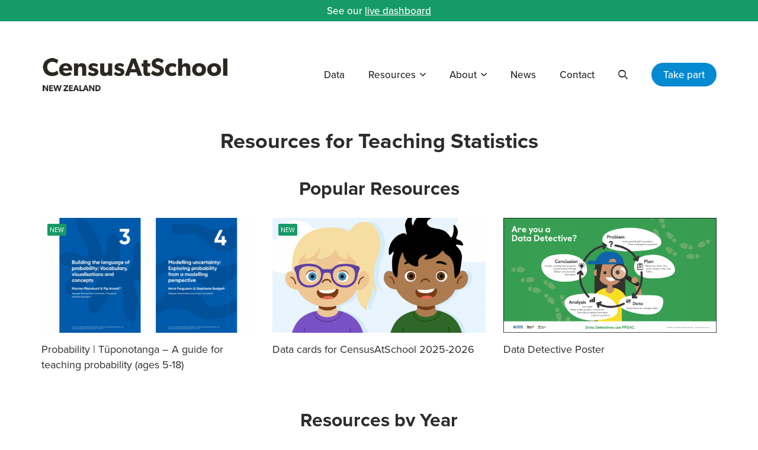

--- FILE ---
content_type: text/html; charset=UTF-8
request_url: https://new.censusatschool.org.nz/resources/?search=1&auth=320
body_size: 115764
content:
<!DOCTYPE html>
<html lang="en-US">
<head>
	<meta charset="UTF-8">
	<meta name="viewport" content="initial-scale=1.0,width=device-width,shrink-to-fit=no" />
	<meta http-equiv="X-UA-Compatible" content="IE=edge" />
	<link rel="profile" href="http://gmpg.org/xfn/11" />

	<meta name="google-site-verification" content="rceAdrlkjK2gR_ylaOu7zdwZ2KYsn1Q2Y3fSwn_oBik" />
	<meta name="facebook-domain-verification" content="r83970zrs5a612jczx4ehf8yv7onty" />

	<meta name='robots' content='index, follow, max-image-preview:large, max-snippet:-1, max-video-preview:-1' />
	<style>img:is([sizes="auto" i], [sizes^="auto," i]) { contain-intrinsic-size: 3000px 1500px }</style>
	
	<!-- This site is optimized with the Yoast SEO plugin v26.6 - https://yoast.com/wordpress/plugins/seo/ -->
	<title>Resources for Teaching Statistics - CensusAtSchool New Zealand</title>
	<link rel="canonical" href="https://new.censusatschool.org.nz/resources/" />
	<meta property="og:locale" content="en_US" />
	<meta property="og:type" content="article" />
	<meta property="og:title" content="Resources for Teaching Statistics - CensusAtSchool New Zealand" />
	<meta property="og:url" content="https://new.censusatschool.org.nz/resources/" />
	<meta property="og:site_name" content="CensusAtSchool New Zealand" />
	<meta property="article:modified_time" content="2025-08-25T20:01:56+00:00" />
	<meta name="twitter:card" content="summary_large_image" />
	<script type="application/ld+json" class="yoast-schema-graph">{"@context":"https://schema.org","@graph":[{"@type":"WebPage","@id":"https://new.censusatschool.org.nz/resources/","url":"https://new.censusatschool.org.nz/resources/","name":"Resources for Teaching Statistics - CensusAtSchool New Zealand","isPartOf":{"@id":"https://new.censusatschool.org.nz/#website"},"datePublished":"2024-07-02T02:53:02+00:00","dateModified":"2025-08-25T20:01:56+00:00","breadcrumb":{"@id":"https://new.censusatschool.org.nz/resources/#breadcrumb"},"inLanguage":"en-US","potentialAction":[{"@type":"ReadAction","target":["https://new.censusatschool.org.nz/resources/"]}]},{"@type":"BreadcrumbList","@id":"https://new.censusatschool.org.nz/resources/#breadcrumb","itemListElement":[{"@type":"ListItem","position":1,"name":"Home","item":"https://new.censusatschool.org.nz/"},{"@type":"ListItem","position":2,"name":"Resources for Teaching Statistics"}]},{"@type":"WebSite","@id":"https://new.censusatschool.org.nz/#website","url":"https://new.censusatschool.org.nz/","name":"CensusAtSchool New Zealand","description":"","potentialAction":[{"@type":"SearchAction","target":{"@type":"EntryPoint","urlTemplate":"https://new.censusatschool.org.nz/?s={search_term_string}"},"query-input":{"@type":"PropertyValueSpecification","valueRequired":true,"valueName":"search_term_string"}}],"inLanguage":"en-US"}]}</script>
	<!-- / Yoast SEO plugin. -->


<link rel='dns-prefetch' href='//ssl.p.jwpcdn.com' />
<link rel='dns-prefetch' href='//use.typekit.net' />
<link rel="alternate" type="application/rss+xml" title="CensusAtSchool New Zealand &raquo; Feed" href="https://new.censusatschool.org.nz/feed/" />
<link rel="alternate" type="application/rss+xml" title="CensusAtSchool New Zealand &raquo; Comments Feed" href="https://new.censusatschool.org.nz/comments/feed/" />
		<!-- This site uses the Google Analytics by MonsterInsights plugin v9.11.0 - Using Analytics tracking - https://www.monsterinsights.com/ -->
							<script src="//www.googletagmanager.com/gtag/js?id=G-V3W2FBQ9M5"  data-cfasync="false" data-wpfc-render="false" type="text/javascript" async></script>
			<script data-cfasync="false" data-wpfc-render="false" type="text/javascript">
				var mi_version = '9.11.0';
				var mi_track_user = true;
				var mi_no_track_reason = '';
								var MonsterInsightsDefaultLocations = {"page_location":"https:\/\/new.censusatschool.org.nz\/resources\/?search=1&auth=320"};
								if ( typeof MonsterInsightsPrivacyGuardFilter === 'function' ) {
					var MonsterInsightsLocations = (typeof MonsterInsightsExcludeQuery === 'object') ? MonsterInsightsPrivacyGuardFilter( MonsterInsightsExcludeQuery ) : MonsterInsightsPrivacyGuardFilter( MonsterInsightsDefaultLocations );
				} else {
					var MonsterInsightsLocations = (typeof MonsterInsightsExcludeQuery === 'object') ? MonsterInsightsExcludeQuery : MonsterInsightsDefaultLocations;
				}

								var disableStrs = [
										'ga-disable-G-V3W2FBQ9M5',
									];

				/* Function to detect opted out users */
				function __gtagTrackerIsOptedOut() {
					for (var index = 0; index < disableStrs.length; index++) {
						if (document.cookie.indexOf(disableStrs[index] + '=true') > -1) {
							return true;
						}
					}

					return false;
				}

				/* Disable tracking if the opt-out cookie exists. */
				if (__gtagTrackerIsOptedOut()) {
					for (var index = 0; index < disableStrs.length; index++) {
						window[disableStrs[index]] = true;
					}
				}

				/* Opt-out function */
				function __gtagTrackerOptout() {
					for (var index = 0; index < disableStrs.length; index++) {
						document.cookie = disableStrs[index] + '=true; expires=Thu, 31 Dec 2099 23:59:59 UTC; path=/';
						window[disableStrs[index]] = true;
					}
				}

				if ('undefined' === typeof gaOptout) {
					function gaOptout() {
						__gtagTrackerOptout();
					}
				}
								window.dataLayer = window.dataLayer || [];

				window.MonsterInsightsDualTracker = {
					helpers: {},
					trackers: {},
				};
				if (mi_track_user) {
					function __gtagDataLayer() {
						dataLayer.push(arguments);
					}

					function __gtagTracker(type, name, parameters) {
						if (!parameters) {
							parameters = {};
						}

						if (parameters.send_to) {
							__gtagDataLayer.apply(null, arguments);
							return;
						}

						if (type === 'event') {
														parameters.send_to = monsterinsights_frontend.v4_id;
							var hookName = name;
							if (typeof parameters['event_category'] !== 'undefined') {
								hookName = parameters['event_category'] + ':' + name;
							}

							if (typeof MonsterInsightsDualTracker.trackers[hookName] !== 'undefined') {
								MonsterInsightsDualTracker.trackers[hookName](parameters);
							} else {
								__gtagDataLayer('event', name, parameters);
							}
							
						} else {
							__gtagDataLayer.apply(null, arguments);
						}
					}

					__gtagTracker('js', new Date());
					__gtagTracker('set', {
						'developer_id.dZGIzZG': true,
											});
					if ( MonsterInsightsLocations.page_location ) {
						__gtagTracker('set', MonsterInsightsLocations);
					}
										__gtagTracker('config', 'G-V3W2FBQ9M5', {"forceSSL":"true"} );
										window.gtag = __gtagTracker;										(function () {
						/* https://developers.google.com/analytics/devguides/collection/analyticsjs/ */
						/* ga and __gaTracker compatibility shim. */
						var noopfn = function () {
							return null;
						};
						var newtracker = function () {
							return new Tracker();
						};
						var Tracker = function () {
							return null;
						};
						var p = Tracker.prototype;
						p.get = noopfn;
						p.set = noopfn;
						p.send = function () {
							var args = Array.prototype.slice.call(arguments);
							args.unshift('send');
							__gaTracker.apply(null, args);
						};
						var __gaTracker = function () {
							var len = arguments.length;
							if (len === 0) {
								return;
							}
							var f = arguments[len - 1];
							if (typeof f !== 'object' || f === null || typeof f.hitCallback !== 'function') {
								if ('send' === arguments[0]) {
									var hitConverted, hitObject = false, action;
									if ('event' === arguments[1]) {
										if ('undefined' !== typeof arguments[3]) {
											hitObject = {
												'eventAction': arguments[3],
												'eventCategory': arguments[2],
												'eventLabel': arguments[4],
												'value': arguments[5] ? arguments[5] : 1,
											}
										}
									}
									if ('pageview' === arguments[1]) {
										if ('undefined' !== typeof arguments[2]) {
											hitObject = {
												'eventAction': 'page_view',
												'page_path': arguments[2],
											}
										}
									}
									if (typeof arguments[2] === 'object') {
										hitObject = arguments[2];
									}
									if (typeof arguments[5] === 'object') {
										Object.assign(hitObject, arguments[5]);
									}
									if ('undefined' !== typeof arguments[1].hitType) {
										hitObject = arguments[1];
										if ('pageview' === hitObject.hitType) {
											hitObject.eventAction = 'page_view';
										}
									}
									if (hitObject) {
										action = 'timing' === arguments[1].hitType ? 'timing_complete' : hitObject.eventAction;
										hitConverted = mapArgs(hitObject);
										__gtagTracker('event', action, hitConverted);
									}
								}
								return;
							}

							function mapArgs(args) {
								var arg, hit = {};
								var gaMap = {
									'eventCategory': 'event_category',
									'eventAction': 'event_action',
									'eventLabel': 'event_label',
									'eventValue': 'event_value',
									'nonInteraction': 'non_interaction',
									'timingCategory': 'event_category',
									'timingVar': 'name',
									'timingValue': 'value',
									'timingLabel': 'event_label',
									'page': 'page_path',
									'location': 'page_location',
									'title': 'page_title',
									'referrer' : 'page_referrer',
								};
								for (arg in args) {
																		if (!(!args.hasOwnProperty(arg) || !gaMap.hasOwnProperty(arg))) {
										hit[gaMap[arg]] = args[arg];
									} else {
										hit[arg] = args[arg];
									}
								}
								return hit;
							}

							try {
								f.hitCallback();
							} catch (ex) {
							}
						};
						__gaTracker.create = newtracker;
						__gaTracker.getByName = newtracker;
						__gaTracker.getAll = function () {
							return [];
						};
						__gaTracker.remove = noopfn;
						__gaTracker.loaded = true;
						window['__gaTracker'] = __gaTracker;
					})();
									} else {
										console.log("");
					(function () {
						function __gtagTracker() {
							return null;
						}

						window['__gtagTracker'] = __gtagTracker;
						window['gtag'] = __gtagTracker;
					})();
									}
			</script>
							<!-- / Google Analytics by MonsterInsights -->
		<script type="text/javascript">
/* <![CDATA[ */
window._wpemojiSettings = {"baseUrl":"https:\/\/s.w.org\/images\/core\/emoji\/16.0.1\/72x72\/","ext":".png","svgUrl":"https:\/\/s.w.org\/images\/core\/emoji\/16.0.1\/svg\/","svgExt":".svg","source":{"concatemoji":"https:\/\/new.censusatschool.org.nz\/wp-includes\/js\/wp-emoji-release.min.js?ver=6.8.3"}};
/*! This file is auto-generated */
!function(s,n){var o,i,e;function c(e){try{var t={supportTests:e,timestamp:(new Date).valueOf()};sessionStorage.setItem(o,JSON.stringify(t))}catch(e){}}function p(e,t,n){e.clearRect(0,0,e.canvas.width,e.canvas.height),e.fillText(t,0,0);var t=new Uint32Array(e.getImageData(0,0,e.canvas.width,e.canvas.height).data),a=(e.clearRect(0,0,e.canvas.width,e.canvas.height),e.fillText(n,0,0),new Uint32Array(e.getImageData(0,0,e.canvas.width,e.canvas.height).data));return t.every(function(e,t){return e===a[t]})}function u(e,t){e.clearRect(0,0,e.canvas.width,e.canvas.height),e.fillText(t,0,0);for(var n=e.getImageData(16,16,1,1),a=0;a<n.data.length;a++)if(0!==n.data[a])return!1;return!0}function f(e,t,n,a){switch(t){case"flag":return n(e,"\ud83c\udff3\ufe0f\u200d\u26a7\ufe0f","\ud83c\udff3\ufe0f\u200b\u26a7\ufe0f")?!1:!n(e,"\ud83c\udde8\ud83c\uddf6","\ud83c\udde8\u200b\ud83c\uddf6")&&!n(e,"\ud83c\udff4\udb40\udc67\udb40\udc62\udb40\udc65\udb40\udc6e\udb40\udc67\udb40\udc7f","\ud83c\udff4\u200b\udb40\udc67\u200b\udb40\udc62\u200b\udb40\udc65\u200b\udb40\udc6e\u200b\udb40\udc67\u200b\udb40\udc7f");case"emoji":return!a(e,"\ud83e\udedf")}return!1}function g(e,t,n,a){var r="undefined"!=typeof WorkerGlobalScope&&self instanceof WorkerGlobalScope?new OffscreenCanvas(300,150):s.createElement("canvas"),o=r.getContext("2d",{willReadFrequently:!0}),i=(o.textBaseline="top",o.font="600 32px Arial",{});return e.forEach(function(e){i[e]=t(o,e,n,a)}),i}function t(e){var t=s.createElement("script");t.src=e,t.defer=!0,s.head.appendChild(t)}"undefined"!=typeof Promise&&(o="wpEmojiSettingsSupports",i=["flag","emoji"],n.supports={everything:!0,everythingExceptFlag:!0},e=new Promise(function(e){s.addEventListener("DOMContentLoaded",e,{once:!0})}),new Promise(function(t){var n=function(){try{var e=JSON.parse(sessionStorage.getItem(o));if("object"==typeof e&&"number"==typeof e.timestamp&&(new Date).valueOf()<e.timestamp+604800&&"object"==typeof e.supportTests)return e.supportTests}catch(e){}return null}();if(!n){if("undefined"!=typeof Worker&&"undefined"!=typeof OffscreenCanvas&&"undefined"!=typeof URL&&URL.createObjectURL&&"undefined"!=typeof Blob)try{var e="postMessage("+g.toString()+"("+[JSON.stringify(i),f.toString(),p.toString(),u.toString()].join(",")+"));",a=new Blob([e],{type:"text/javascript"}),r=new Worker(URL.createObjectURL(a),{name:"wpTestEmojiSupports"});return void(r.onmessage=function(e){c(n=e.data),r.terminate(),t(n)})}catch(e){}c(n=g(i,f,p,u))}t(n)}).then(function(e){for(var t in e)n.supports[t]=e[t],n.supports.everything=n.supports.everything&&n.supports[t],"flag"!==t&&(n.supports.everythingExceptFlag=n.supports.everythingExceptFlag&&n.supports[t]);n.supports.everythingExceptFlag=n.supports.everythingExceptFlag&&!n.supports.flag,n.DOMReady=!1,n.readyCallback=function(){n.DOMReady=!0}}).then(function(){return e}).then(function(){var e;n.supports.everything||(n.readyCallback(),(e=n.source||{}).concatemoji?t(e.concatemoji):e.wpemoji&&e.twemoji&&(t(e.twemoji),t(e.wpemoji)))}))}((window,document),window._wpemojiSettings);
/* ]]> */
</script>
<style id='wp-emoji-styles-inline-css' type='text/css'>

	img.wp-smiley, img.emoji {
		display: inline !important;
		border: none !important;
		box-shadow: none !important;
		height: 1em !important;
		width: 1em !important;
		margin: 0 0.07em !important;
		vertical-align: -0.1em !important;
		background: none !important;
		padding: 0 !important;
	}
</style>
<link rel='stylesheet' id='wp-block-library-css' href='https://new.censusatschool.org.nz/wp-includes/css/dist/block-library/style.min.css?ver=6.8.3' type='text/css' media='all' />
<style id='classic-theme-styles-inline-css' type='text/css'>
/*! This file is auto-generated */
.wp-block-button__link{color:#fff;background-color:#32373c;border-radius:9999px;box-shadow:none;text-decoration:none;padding:calc(.667em + 2px) calc(1.333em + 2px);font-size:1.125em}.wp-block-file__button{background:#32373c;color:#fff;text-decoration:none}
</style>
<style id='global-styles-inline-css' type='text/css'>
:root{--wp--preset--aspect-ratio--square: 1;--wp--preset--aspect-ratio--4-3: 4/3;--wp--preset--aspect-ratio--3-4: 3/4;--wp--preset--aspect-ratio--3-2: 3/2;--wp--preset--aspect-ratio--2-3: 2/3;--wp--preset--aspect-ratio--16-9: 16/9;--wp--preset--aspect-ratio--9-16: 9/16;--wp--preset--color--black: #000000;--wp--preset--color--cyan-bluish-gray: #abb8c3;--wp--preset--color--white: #ffffff;--wp--preset--color--pale-pink: #f78da7;--wp--preset--color--vivid-red: #cf2e2e;--wp--preset--color--luminous-vivid-orange: #ff6900;--wp--preset--color--luminous-vivid-amber: #fcb900;--wp--preset--color--light-green-cyan: #7bdcb5;--wp--preset--color--vivid-green-cyan: #00d084;--wp--preset--color--pale-cyan-blue: #8ed1fc;--wp--preset--color--vivid-cyan-blue: #0693e3;--wp--preset--color--vivid-purple: #9b51e0;--wp--preset--gradient--vivid-cyan-blue-to-vivid-purple: linear-gradient(135deg,rgba(6,147,227,1) 0%,rgb(155,81,224) 100%);--wp--preset--gradient--light-green-cyan-to-vivid-green-cyan: linear-gradient(135deg,rgb(122,220,180) 0%,rgb(0,208,130) 100%);--wp--preset--gradient--luminous-vivid-amber-to-luminous-vivid-orange: linear-gradient(135deg,rgba(252,185,0,1) 0%,rgba(255,105,0,1) 100%);--wp--preset--gradient--luminous-vivid-orange-to-vivid-red: linear-gradient(135deg,rgba(255,105,0,1) 0%,rgb(207,46,46) 100%);--wp--preset--gradient--very-light-gray-to-cyan-bluish-gray: linear-gradient(135deg,rgb(238,238,238) 0%,rgb(169,184,195) 100%);--wp--preset--gradient--cool-to-warm-spectrum: linear-gradient(135deg,rgb(74,234,220) 0%,rgb(151,120,209) 20%,rgb(207,42,186) 40%,rgb(238,44,130) 60%,rgb(251,105,98) 80%,rgb(254,248,76) 100%);--wp--preset--gradient--blush-light-purple: linear-gradient(135deg,rgb(255,206,236) 0%,rgb(152,150,240) 100%);--wp--preset--gradient--blush-bordeaux: linear-gradient(135deg,rgb(254,205,165) 0%,rgb(254,45,45) 50%,rgb(107,0,62) 100%);--wp--preset--gradient--luminous-dusk: linear-gradient(135deg,rgb(255,203,112) 0%,rgb(199,81,192) 50%,rgb(65,88,208) 100%);--wp--preset--gradient--pale-ocean: linear-gradient(135deg,rgb(255,245,203) 0%,rgb(182,227,212) 50%,rgb(51,167,181) 100%);--wp--preset--gradient--electric-grass: linear-gradient(135deg,rgb(202,248,128) 0%,rgb(113,206,126) 100%);--wp--preset--gradient--midnight: linear-gradient(135deg,rgb(2,3,129) 0%,rgb(40,116,252) 100%);--wp--preset--font-size--small: 13px;--wp--preset--font-size--medium: 20px;--wp--preset--font-size--large: 36px;--wp--preset--font-size--x-large: 42px;--wp--preset--spacing--20: 0.44rem;--wp--preset--spacing--30: 0.67rem;--wp--preset--spacing--40: 1rem;--wp--preset--spacing--50: 1.5rem;--wp--preset--spacing--60: 2.25rem;--wp--preset--spacing--70: 3.38rem;--wp--preset--spacing--80: 5.06rem;--wp--preset--shadow--natural: 6px 6px 9px rgba(0, 0, 0, 0.2);--wp--preset--shadow--deep: 12px 12px 50px rgba(0, 0, 0, 0.4);--wp--preset--shadow--sharp: 6px 6px 0px rgba(0, 0, 0, 0.2);--wp--preset--shadow--outlined: 6px 6px 0px -3px rgba(255, 255, 255, 1), 6px 6px rgba(0, 0, 0, 1);--wp--preset--shadow--crisp: 6px 6px 0px rgba(0, 0, 0, 1);}:where(.is-layout-flex){gap: 0.5em;}:where(.is-layout-grid){gap: 0.5em;}body .is-layout-flex{display: flex;}.is-layout-flex{flex-wrap: wrap;align-items: center;}.is-layout-flex > :is(*, div){margin: 0;}body .is-layout-grid{display: grid;}.is-layout-grid > :is(*, div){margin: 0;}:where(.wp-block-columns.is-layout-flex){gap: 2em;}:where(.wp-block-columns.is-layout-grid){gap: 2em;}:where(.wp-block-post-template.is-layout-flex){gap: 1.25em;}:where(.wp-block-post-template.is-layout-grid){gap: 1.25em;}.has-black-color{color: var(--wp--preset--color--black) !important;}.has-cyan-bluish-gray-color{color: var(--wp--preset--color--cyan-bluish-gray) !important;}.has-white-color{color: var(--wp--preset--color--white) !important;}.has-pale-pink-color{color: var(--wp--preset--color--pale-pink) !important;}.has-vivid-red-color{color: var(--wp--preset--color--vivid-red) !important;}.has-luminous-vivid-orange-color{color: var(--wp--preset--color--luminous-vivid-orange) !important;}.has-luminous-vivid-amber-color{color: var(--wp--preset--color--luminous-vivid-amber) !important;}.has-light-green-cyan-color{color: var(--wp--preset--color--light-green-cyan) !important;}.has-vivid-green-cyan-color{color: var(--wp--preset--color--vivid-green-cyan) !important;}.has-pale-cyan-blue-color{color: var(--wp--preset--color--pale-cyan-blue) !important;}.has-vivid-cyan-blue-color{color: var(--wp--preset--color--vivid-cyan-blue) !important;}.has-vivid-purple-color{color: var(--wp--preset--color--vivid-purple) !important;}.has-black-background-color{background-color: var(--wp--preset--color--black) !important;}.has-cyan-bluish-gray-background-color{background-color: var(--wp--preset--color--cyan-bluish-gray) !important;}.has-white-background-color{background-color: var(--wp--preset--color--white) !important;}.has-pale-pink-background-color{background-color: var(--wp--preset--color--pale-pink) !important;}.has-vivid-red-background-color{background-color: var(--wp--preset--color--vivid-red) !important;}.has-luminous-vivid-orange-background-color{background-color: var(--wp--preset--color--luminous-vivid-orange) !important;}.has-luminous-vivid-amber-background-color{background-color: var(--wp--preset--color--luminous-vivid-amber) !important;}.has-light-green-cyan-background-color{background-color: var(--wp--preset--color--light-green-cyan) !important;}.has-vivid-green-cyan-background-color{background-color: var(--wp--preset--color--vivid-green-cyan) !important;}.has-pale-cyan-blue-background-color{background-color: var(--wp--preset--color--pale-cyan-blue) !important;}.has-vivid-cyan-blue-background-color{background-color: var(--wp--preset--color--vivid-cyan-blue) !important;}.has-vivid-purple-background-color{background-color: var(--wp--preset--color--vivid-purple) !important;}.has-black-border-color{border-color: var(--wp--preset--color--black) !important;}.has-cyan-bluish-gray-border-color{border-color: var(--wp--preset--color--cyan-bluish-gray) !important;}.has-white-border-color{border-color: var(--wp--preset--color--white) !important;}.has-pale-pink-border-color{border-color: var(--wp--preset--color--pale-pink) !important;}.has-vivid-red-border-color{border-color: var(--wp--preset--color--vivid-red) !important;}.has-luminous-vivid-orange-border-color{border-color: var(--wp--preset--color--luminous-vivid-orange) !important;}.has-luminous-vivid-amber-border-color{border-color: var(--wp--preset--color--luminous-vivid-amber) !important;}.has-light-green-cyan-border-color{border-color: var(--wp--preset--color--light-green-cyan) !important;}.has-vivid-green-cyan-border-color{border-color: var(--wp--preset--color--vivid-green-cyan) !important;}.has-pale-cyan-blue-border-color{border-color: var(--wp--preset--color--pale-cyan-blue) !important;}.has-vivid-cyan-blue-border-color{border-color: var(--wp--preset--color--vivid-cyan-blue) !important;}.has-vivid-purple-border-color{border-color: var(--wp--preset--color--vivid-purple) !important;}.has-vivid-cyan-blue-to-vivid-purple-gradient-background{background: var(--wp--preset--gradient--vivid-cyan-blue-to-vivid-purple) !important;}.has-light-green-cyan-to-vivid-green-cyan-gradient-background{background: var(--wp--preset--gradient--light-green-cyan-to-vivid-green-cyan) !important;}.has-luminous-vivid-amber-to-luminous-vivid-orange-gradient-background{background: var(--wp--preset--gradient--luminous-vivid-amber-to-luminous-vivid-orange) !important;}.has-luminous-vivid-orange-to-vivid-red-gradient-background{background: var(--wp--preset--gradient--luminous-vivid-orange-to-vivid-red) !important;}.has-very-light-gray-to-cyan-bluish-gray-gradient-background{background: var(--wp--preset--gradient--very-light-gray-to-cyan-bluish-gray) !important;}.has-cool-to-warm-spectrum-gradient-background{background: var(--wp--preset--gradient--cool-to-warm-spectrum) !important;}.has-blush-light-purple-gradient-background{background: var(--wp--preset--gradient--blush-light-purple) !important;}.has-blush-bordeaux-gradient-background{background: var(--wp--preset--gradient--blush-bordeaux) !important;}.has-luminous-dusk-gradient-background{background: var(--wp--preset--gradient--luminous-dusk) !important;}.has-pale-ocean-gradient-background{background: var(--wp--preset--gradient--pale-ocean) !important;}.has-electric-grass-gradient-background{background: var(--wp--preset--gradient--electric-grass) !important;}.has-midnight-gradient-background{background: var(--wp--preset--gradient--midnight) !important;}.has-small-font-size{font-size: var(--wp--preset--font-size--small) !important;}.has-medium-font-size{font-size: var(--wp--preset--font-size--medium) !important;}.has-large-font-size{font-size: var(--wp--preset--font-size--large) !important;}.has-x-large-font-size{font-size: var(--wp--preset--font-size--x-large) !important;}
:where(.wp-block-post-template.is-layout-flex){gap: 1.25em;}:where(.wp-block-post-template.is-layout-grid){gap: 1.25em;}
:where(.wp-block-columns.is-layout-flex){gap: 2em;}:where(.wp-block-columns.is-layout-grid){gap: 2em;}
:root :where(.wp-block-pullquote){font-size: 1.5em;line-height: 1.6;}
</style>
<link rel='stylesheet' id='cas-typekit-css' href='https://use.typekit.net/kaq0phy.css?ver=6.8.3' type='text/css' media='all' />
<link rel='stylesheet' id='cas-style-css' href='https://new.censusatschool.org.nz/wp-content/themes/censusatschool/style.css?ver=1740359499' type='text/css' media='all' />
<script type="text/javascript" src="https://new.censusatschool.org.nz/wp-content/plugins/google-analytics-for-wordpress/assets/js/frontend-gtag.min.js?ver=9.11.0" id="monsterinsights-frontend-script-js" async="async" data-wp-strategy="async"></script>
<script data-cfasync="false" data-wpfc-render="false" type="text/javascript" id='monsterinsights-frontend-script-js-extra'>/* <![CDATA[ */
var monsterinsights_frontend = {"js_events_tracking":"true","download_extensions":"doc,pdf,ppt,zip,xls,docx,pptx,xlsx","inbound_paths":"[]","home_url":"https:\/\/new.censusatschool.org.nz","hash_tracking":"false","v4_id":"G-V3W2FBQ9M5"};/* ]]> */
</script>
<script type="text/javascript" src="https://ssl.p.jwpcdn.com/6/12/jwplayer.js?ver=6.8.3" id="jwplayer-js"></script>
<script type="text/javascript" src="https://new.censusatschool.org.nz/wp-includes/js/jquery/jquery.min.js?ver=3.7.1" id="jquery-core-js"></script>
<script type="text/javascript" src="https://new.censusatschool.org.nz/wp-includes/js/jquery/jquery-migrate.min.js?ver=3.4.1" id="jquery-migrate-js"></script>
<script type="text/javascript" src="https://new.censusatschool.org.nz/wp-content/themes/censusatschool/picturefill.min.js?ver=3.0.2" id="picturefill-js" async></script>
<!--[if lt IE 9]>
<script type="text/javascript" src="https://new.censusatschool.org.nz/wp-content/themes/censusatschool/html5.js?ver=3.7.3" id="cas-html5-js"></script>
<![endif]-->
<link rel="https://api.w.org/" href="https://new.censusatschool.org.nz/wp-json/" /><link rel="alternate" title="JSON" type="application/json" href="https://new.censusatschool.org.nz/wp-json/wp/v2/pages/13209" /><link rel="EditURI" type="application/rsd+xml" title="RSD" href="https://new.censusatschool.org.nz/xmlrpc.php?rsd" />
<link rel='shortlink' href='https://new.censusatschool.org.nz/?p=13209' />
<link rel="alternate" title="oEmbed (JSON)" type="application/json+oembed" href="https://new.censusatschool.org.nz/wp-json/oembed/1.0/embed?url=https%3A%2F%2Fnew.censusatschool.org.nz%2Fresources%2F" />
<link rel="alternate" title="oEmbed (XML)" type="text/xml+oembed" href="https://new.censusatschool.org.nz/wp-json/oembed/1.0/embed?url=https%3A%2F%2Fnew.censusatschool.org.nz%2Fresources%2F&#038;format=xml" />
<script type="text/javascript">jwplayer.key='JMH5/5NrmYQjC5iDjO67ySK0AyiLSN8HV3Oujg==';jwplayer.defaults = { "ph": 2 };</script>
            <script type="text/javascript">
            if (typeof(jwp6AddLoadEvent) == 'undefined') {
                function jwp6AddLoadEvent(func) {
                    var oldonload = window.onload;
                    if (typeof window.onload != 'function') {
                        window.onload = func;
                    } else {
                        window.onload = function() {
                            if (oldonload) {
                                oldonload();
                            }
                            func();
                        }
                    }
                }
            }
            </script>

            
<!-- WP-SWFObject 2.4 by unijimpe -->
<script src="https://new.censusatschool.org.nz/wp-content/plugins/wp-swfobject/2.0/swfobject.js" type="text/javascript"></script>
	<script>document.createElement("picture");</script>
		<link rel="shortcut icon" href="https://new.censusatschool.org.nz/wp-content/themes/censusatschool/favicon.ico" type="image/x-icon" />
	    <script>
    jQuery(document).ready(function() {
		var facetsloaded = false;
		
        jQuery(document).on('facetwp-loaded',function() {
            jQuery('.facetwp-facet').each(function() {
                var facet = jQuery(this);
                var facet_name = facet.attr('data-name');
                var facet_type = facet.attr('data-type');
                var facet_label = FWP.settings.labels[facet_name];
                if (facet_type !== 'pager' && facet_type !== 'sort' && facet_type !== 'reset') {
                    if (facet.closest('.facet-wrap').length < 1 && facet.closest('.facetwp-flyout').length < 1) {
                        facet.wrap('<div class="facet-wrap"></div>');
                        facet.before('<h3 class="facet-label">' + facet_label + '<span class="facet-label-toggle"><svg class="cicon icon-angle-down" aria-hidden="true"><use xlink:href="#icon-angle-down"></use></svg></span></h3>');
                    }
                }
            });
            jQuery.each(FWP.settings.num_choices, function(key, val) {
                var $facet = jQuery('.facetwp-facet-' + key);
                var $wrap = $facet.closest('.facet-wrap');
                var $flyout = $facet.closest('.flyout-row');
                if ($wrap.length || $flyout.length) {
                    var $which = $wrap.length ? $wrap : $flyout;
                    (0 === val) ? $which.hide() : $which.show();
                }
            });	

            //fUtil('.facetwp-checkbox.checked .facetwp-expand').trigger('click');	
            if (!facetsloaded) {
                jQuery('.facet-wrap').has('.facetwp-checkbox.checked').each(function() {
                    jQuery(this).addClass('expanded').find('.facetwp-facet').show();
                });
                jQuery('.facet-wrap').has('.facetwp-type-fselect select').each(function() {
					if (jQuery(this).find('.facetwp-type-fselect select').val()!='') {
						jQuery(this).addClass('expanded').find('.facetwp-facet').show();
					}
                });				
                facetsloaded = true;			
            }		
			
			if (FWP.loaded) {
          		jQuery('html,body').scrollTop(jQuery('.resourceindex').offset().top - parseInt(jQuery('html').css('scrollPaddingTop')));
			}			
        }); 
    }); 
    </script>
    
		<script>
	var trackCustomClick = function(url,cat,action) {
		if (__gaTracker.q) {
			document.location = url;
		} else {
			__gaTracker('send', 'event', cat, action, url, {'hitCallback':
				function () {
					document.location = url;
				}
			});
		}
	}

	</script>
	<!-- Facebook Pixel Code -->
	<script>
	!function(f,b,e,v,n,t,s)
	{if(f.fbq)return;n=f.fbq=function(){n.callMethod?
	n.callMethod.apply(n,arguments):n.queue.push(arguments)};
	if(!f._fbq)f._fbq=n;n.push=n;n.loaded=!0;n.version='2.0';
	n.queue=[];t=b.createElement(e);t.async=!0;
	t.src=v;s=b.getElementsByTagName(e)[0];
	s.parentNode.insertBefore(t,s)}(window, document,'script',
	'https://connect.facebook.net/en_US/fbevents.js');
	fbq('init', '1117496161607595');
	fbq('track', 'PageView');
	</script>
	<noscript><img height="1" width="1" style="display:none"
	src="https://www.facebook.com/tr?id=1117496161607595&ev=PageView&noscript=1"
	/></noscript>
	<!-- End Facebook Pixel Code -->
</head>
<body id="bodyel" class="wp-singular page-template page-template-pt-resources-new page-template-pt-resources-new-php page page-id-13209 page-parent wp-theme-censusatschool">

<div id="fullwrap">

	<div id="announcement">
	<div class="container">
		See our <a href="https://new.censusatschool.org.nz/live-dashboard/">live dashboard</a>	</div>
	</div>

<header id="header">

	<div id="header-a">
	<div class="container">
	<div id="header-b" class="clearfix">
		<div id="logo"><a href="https://new.censusatschool.org.nz"><img src="https://new.censusatschool.org.nz/wp-content/themes/censusatschool/images/logo-new.png" srcset="https://new.censusatschool.org.nz/wp-content/themes/censusatschool/images/logo-new@2x.png 2x" width="316" height="60" alt="CensusAtSchool New Zealand" /></a></div>

		<div id="toggles">
			<ul>
				<li class="search"><button class="togglesearch"><span class="screen-reader-text">Search</span></button></li><!--
				--><li><button class="togglemenu"><span class="screen-reader-text">Menu</span><span class="icon"></span></button></li><!--
				--><li class="takepart"><a href="https://new.censusatschool.org.nz/take-part/">Take Part</a></li>
			</ul>
		</div>

		<div id="searchwrap">
		<div class="container">
		<div id="searchwrap-a">
			<button class="closebtn closesearch"><span class="screen-reader-text">Close Search</span><span class="icon"></span></button>

			<h2>Search this site</h2>

			<form class="searchform" method="get" action="https://new.censusatschool.org.nz/search/">
	<div class="inputs">
		<div class="input"><label for="searchinput" class="screen-reader-text">Search</label><input id="searchinput" placeholder="Search" name="q" type="text" /></div>
		<button type="submit"><span class="screen-reader-text">Submit</span></button>
	</div>
</form>
		</div>
		</div>
		</div>

		<div id="menuwrap">
			<button class="closebtn closemenu"><span class="screen-reader-text">Close Menu</span><span class="icon"></span></button>
			<nav id="menu" class="menu-header-container"><ul id="menu-header" class="menu"><li id="menu-item-11469" class="menu-item menu-item-type-post_type menu-item-object-page menu-item-11469"><a href="https://new.censusatschool.org.nz/explore/">Data</a></li><li id="menu-item-13601" class="menu-item menu-item-type-post_type menu-item-object-page current-menu-item page_item page-item-13209 current_page_item menu-item-has-children menu-item-13601"><a href="https://new.censusatschool.org.nz/resources/" aria-current="page">Resources</a><div class='submenu'><ul  class="sub-menu"><li id="menu-item-13355" class="menu-item menu-item-type-post_type menu-item-object-page menu-item-13355"><a href="https://new.censusatschool.org.nz/resources/overview/">Overview</a></li></ul></div></li><li id="menu-item-11468" class="menu-item menu-item-type-post_type menu-item-object-page menu-item-has-children menu-item-11468"><a href="https://new.censusatschool.org.nz/about/">About</a><div class='submenu'><ul  class="sub-menu"><li id="menu-item-11476" class="menu-item menu-item-type-post_type menu-item-object-page menu-item-11476"><a href="https://new.censusatschool.org.nz/media/">Media</a></li><li id="menu-item-11475" class="menu-item menu-item-type-post_type menu-item-object-page menu-item-11475"><a href="https://new.censusatschool.org.nz/privacy/">Privacy</a></li></ul></div></li><li id="menu-item-11471" class="menu-item menu-item-type-post_type menu-item-object-page menu-item-11471"><a href="https://new.censusatschool.org.nz/news/">News</a></li><li id="menu-item-11472" class="menu-item menu-item-type-post_type menu-item-object-page menu-item-11472"><a href="https://new.censusatschool.org.nz/contact/">Contact</a></li><li class="search"><button class="togglesearch"><span class="screen-reader-text">Search</span><span class="icon"></span></button></li><li id="menu-item-11474" class="highlight menu-item menu-item-type-post_type menu-item-object-page menu-item-11474"><a href="https://new.censusatschool.org.nz/take-part/">Take part</a></li></ul></nav>		</div>

		<div id="menuoverlay"></div>

	</div>
	</div>
	</div>

</header>
<div id="body" class="resourcespage">
	<div class="bodysection">
	<div class="container notop nobot">
		<h1 id="pagetitle">Resources for Teaching Statistics</h1>

		
		
        <h2>Popular Resources</h2>

		<div class="mainsection imagegrid imagegrid3 imagegrid3to1">
	<ul>
		<li><div class="li-a">
	<div class="gridlink">
		<div class="gridimage">
			<div class="gridimage-a">
				<img width="560" height="300" src="https://new.censusatschool.org.nz/wp-content/uploads/2025/06/probability-book-preview-1.png" class="attachment-large size-large" alt="" data-pin-nopin="1" sizes="(max-width:767px) calc(100vw - 40px), (max-width:1023px) calc(33.333vw - 33.333px), (max-width:1219px) calc(33.333vw - 46.666px), 380px" decoding="async" fetchpriority="high" srcset="https://new.censusatschool.org.nz/wp-content/uploads/2025/06/probability-book-preview-1.png 560w, https://new.censusatschool.org.nz/wp-content/uploads/2025/06/probability-book-preview-1-300x161.png 300w, https://new.censusatschool.org.nz/wp-content/uploads/2025/06/probability-book-preview-1-273x147.png 273w, https://new.censusatschool.org.nz/wp-content/uploads/2025/06/probability-book-preview-1-546x294.png 546w" /><span class="new">New</span>			</div>
		</div>
		<div class="gridtitle"><a href="https://new.censusatschool.org.nz/resource/probability-tuponotanga-a-guide-for-teaching-probability-ages-5-18/">Probability | Tūponotanga – A guide for teaching probability (ages 5-18)</a></div>	
	</div>
</div></li><li><div class="li-a">
	<div class="gridlink">
		<div class="gridimage">
			<div class="gridimage-a">
				<img width="695" height="375" src="https://new.censusatschool.org.nz/wp-content/uploads/2025/08/data-cards-cover-695x375.png" class="attachment-large size-large" alt="" data-pin-nopin="1" sizes="(max-width:767px) calc(100vw - 40px), (max-width:1023px) calc(33.333vw - 33.333px), (max-width:1219px) calc(33.333vw - 46.666px), 380px" decoding="async" srcset="https://new.censusatschool.org.nz/wp-content/uploads/2025/08/data-cards-cover-695x375.png 695w, https://new.censusatschool.org.nz/wp-content/uploads/2025/08/data-cards-cover-300x162.png 300w, https://new.censusatschool.org.nz/wp-content/uploads/2025/08/data-cards-cover-768x414.png 768w, https://new.censusatschool.org.nz/wp-content/uploads/2025/08/data-cards-cover-273x147.png 273w, https://new.censusatschool.org.nz/wp-content/uploads/2025/08/data-cards-cover-546x294.png 546w, https://new.censusatschool.org.nz/wp-content/uploads/2025/08/data-cards-cover.png 1536w" /><span class="new">New</span>			</div>
		</div>
		<div class="gridtitle"><a href="https://new.censusatschool.org.nz/resource/data-cards-2025-2026/">Data cards for CensusAtSchool 2025-2026</a></div>	
	</div>
</div></li><li><div class="li-a">
	<div class="gridlink">
		<div class="gridimage">
			<div class="gridimage-a">
				<img width="695" height="374" src="https://new.censusatschool.org.nz/wp-content/uploads/2022/02/poster-695x374.png" class="attachment-large size-large" alt="" data-pin-nopin="1" sizes="(max-width:767px) calc(100vw - 40px), (max-width:1023px) calc(33.333vw - 33.333px), (max-width:1219px) calc(33.333vw - 46.666px), 380px" decoding="async" srcset="https://new.censusatschool.org.nz/wp-content/uploads/2022/02/poster-695x374.png 695w, https://new.censusatschool.org.nz/wp-content/uploads/2022/02/poster-300x162.png 300w, https://new.censusatschool.org.nz/wp-content/uploads/2022/02/poster-768x414.png 768w, https://new.censusatschool.org.nz/wp-content/uploads/2022/02/poster-273x147.png 273w, https://new.censusatschool.org.nz/wp-content/uploads/2022/02/poster-546x294.png 546w, https://new.censusatschool.org.nz/wp-content/uploads/2022/02/poster.png 1092w" />			</div>
		</div>
		<div class="gridtitle"><a href="https://new.censusatschool.org.nz/resource/data-detective-poster/">Data Detective Poster</a></div>	
	</div>
</div></li>	</ul>
</div>
		
        
        <h2>Resources by Year</h2>

        <div class="yearlevelbuttons">
            <ul>
                                <li><a href="https://new.censusatschool.org.nz/year-level/years-1-3/">Years 1-3</a></li>
                                <li><a href="https://new.censusatschool.org.nz/year-level/years-4-6/">Years 4-6</a></li>
                                <li><a href="https://new.censusatschool.org.nz/year-level/years-7-8/">Years 7-8</a></li>
                                <li><a href="https://new.censusatschool.org.nz/year-level/years-9-10/">Years 9-10</a></li>
                                <li><a href="https://new.censusatschool.org.nz/year-level/year-11/">Year 11</a></li>
                                <li><a href="https://new.censusatschool.org.nz/year-level/year-12/">Year 12</a></li>
                                <li><a href="https://new.censusatschool.org.nz/year-level/year-13/">Year 13</a></li>
                            </ul>
        </div>

        
        <h2 id="explore-resources">Explore Resources</h2> 

        <div class="resourceindex">
    <div class="ri-showfilters">
        <button class="togglefacets">Show filters</button>
    </div>
    <div id="ri-facets" class="ri-facets">
        <button class="closefacets" aria-controls="ri-facets"><svg class="cicon icon-xmark-light"><title>Close filters</title><use xlink:href="#icon-xmark-light"></use></svg></button>
        <div class="facetwp-facet facetwp-facet-year_level facetwp-type-checkboxes" data-name="year_level" data-type="checkboxes"></div><div class="facetwp-facet facetwp-facet-topic facetwp-type-checkboxes" data-name="topic" data-type="checkboxes"></div><div class="facetwp-facet facetwp-facet-event facetwp-type-checkboxes" data-name="event" data-type="checkboxes"></div><div class="facetwp-facet facetwp-facet-type facetwp-type-checkboxes" data-name="type" data-type="checkboxes"></div><div class="facetwp-facet facetwp-facet-author facetwp-type-fselect" data-name="author" data-type="fselect"></div><div class="facetwp-facet facetwp-facet-year_added facetwp-type-fselect" data-name="year_added" data-type="fselect"></div><div class="facetwp-facet facetwp-facet-te_reo facetwp-type-checkboxes" data-name="te_reo" data-type="checkboxes"></div><div class="facetwp-facet facetwp-facet-reset facetwp-type-reset" data-name="reset" data-type="reset"></div>    </div>
    <div class="ri-results notop nobot">
        <div class="mainsection imagegrid imagegrid3-index">
	<ul>
		<!--fwp-loop-->
<li><div class="li-a">
	<div class="gridlink">
		<div class="gridimage">
			<div class="gridimage-a">
				<img width="695" height="521" src="https://new.censusatschool.org.nz/wp-content/uploads/2026/01/boat-695x521.jpg" class="attachment-large size-large" alt="" data-pin-nopin="1" sizes="auto, (max-width:479px) calc(100vw - 40px), (max-width:767px) calc(50vw - 35px), (max-width:1023px) calc(33.333vw - 33.333px), 280px" decoding="async" loading="lazy" srcset="https://new.censusatschool.org.nz/wp-content/uploads/2026/01/boat-695x521.jpg 695w, https://new.censusatschool.org.nz/wp-content/uploads/2026/01/boat-300x225.jpg 300w, https://new.censusatschool.org.nz/wp-content/uploads/2026/01/boat-768x576.jpg 768w, https://new.censusatschool.org.nz/wp-content/uploads/2026/01/boat.jpg 1280w" /><span class="new">New</span>			</div>
		</div>
		<div class="gridtitle"><a href="https://new.censusatschool.org.nz/resource/y1-who-probably-sank-the-boat/">P Y1 Who probably sank the boat?</a></div>	
	</div>
</div></li><li><div class="li-a">
	<div class="gridlink">
		<div class="gridimage">
			<div class="gridimage-a">
				<img width="695" height="478" src="https://new.censusatschool.org.nz/wp-content/uploads/2025/09/IMG_4308-695x478.jpg" class="attachment-large size-large" alt="" data-pin-nopin="1" sizes="auto, (max-width:479px) calc(100vw - 40px), (max-width:767px) calc(50vw - 35px), (max-width:1023px) calc(33.333vw - 33.333px), 280px" decoding="async" loading="lazy" srcset="https://new.censusatschool.org.nz/wp-content/uploads/2025/09/IMG_4308-695x478.jpg 695w, https://new.censusatschool.org.nz/wp-content/uploads/2025/09/IMG_4308-300x206.jpg 300w, https://new.censusatschool.org.nz/wp-content/uploads/2025/09/IMG_4308-768x528.jpg 768w, https://new.censusatschool.org.nz/wp-content/uploads/2025/09/IMG_4308-1536x1056.jpg 1536w, https://new.censusatschool.org.nz/wp-content/uploads/2025/09/IMG_4308-2048x1409.jpg 2048w, https://new.censusatschool.org.nz/wp-content/uploads/2025/09/IMG_4308.jpg 2521w" /><span class="new">New</span>			</div>
		</div>
		<div class="gridtitle"><a href="https://new.censusatschool.org.nz/resource/p-y4-the-great-coin-toss-challenge/">P Y4 The Great Coin Toss Challenge</a></div>	
	</div>
</div></li><li><div class="li-a">
	<div class="gridlink">
		<div class="gridimage">
			<div class="gridimage-a">
				<img width="695" height="464" src="https://new.censusatschool.org.nz/wp-content/uploads/2025/09/dice-e1757708912723-695x464.jpg" class="attachment-large size-large" alt="" data-pin-nopin="1" sizes="auto, (max-width:479px) calc(100vw - 40px), (max-width:767px) calc(50vw - 35px), (max-width:1023px) calc(33.333vw - 33.333px), 280px" decoding="async" loading="lazy" srcset="https://new.censusatschool.org.nz/wp-content/uploads/2025/09/dice-e1757708912723-695x464.jpg 695w, https://new.censusatschool.org.nz/wp-content/uploads/2025/09/dice-e1757708912723-300x200.jpg 300w, https://new.censusatschool.org.nz/wp-content/uploads/2025/09/dice-e1757708912723-768x512.jpg 768w, https://new.censusatschool.org.nz/wp-content/uploads/2025/09/dice-e1757708912723.jpg 1000w" /><span class="new">New</span>			</div>
		</div>
		<div class="gridtitle"><a href="https://new.censusatschool.org.nz/resource/p-y4-lucky-seven/">P Y4 Lucky Seven</a></div>	
	</div>
</div></li><li><div class="li-a">
	<div class="gridlink">
		<div class="gridimage">
			<div class="gridimage-a">
				<img width="695" height="371" src="https://new.censusatschool.org.nz/wp-content/uploads/2025/09/last-one-standing-695x371.png" class="attachment-large size-large" alt="" data-pin-nopin="1" sizes="auto, (max-width:479px) calc(100vw - 40px), (max-width:767px) calc(50vw - 35px), (max-width:1023px) calc(33.333vw - 33.333px), 280px" decoding="async" loading="lazy" srcset="https://new.censusatschool.org.nz/wp-content/uploads/2025/09/last-one-standing-695x371.png 695w, https://new.censusatschool.org.nz/wp-content/uploads/2025/09/last-one-standing-300x160.png 300w, https://new.censusatschool.org.nz/wp-content/uploads/2025/09/last-one-standing-768x410.png 768w, https://new.censusatschool.org.nz/wp-content/uploads/2025/09/last-one-standing-273x147.png 273w, https://new.censusatschool.org.nz/wp-content/uploads/2025/09/last-one-standing.png 1349w" /><span class="new">New</span>			</div>
		</div>
		<div class="gridtitle"><a href="https://new.censusatschool.org.nz/resource/y4-last-one-standing/">P Y4 Last One Standing</a></div>	
	</div>
</div></li><li><div class="li-a">
	<div class="gridlink">
		<div class="gridimage">
			<div class="gridimage-a">
				<img width="695" height="440" src="https://new.censusatschool.org.nz/wp-content/uploads/2025/09/Prob-Y3-695x440.png" class="attachment-large size-large" alt="" data-pin-nopin="1" sizes="auto, (max-width:479px) calc(100vw - 40px), (max-width:767px) calc(50vw - 35px), (max-width:1023px) calc(33.333vw - 33.333px), 280px" decoding="async" loading="lazy" srcset="https://new.censusatschool.org.nz/wp-content/uploads/2025/09/Prob-Y3-695x440.png 695w, https://new.censusatschool.org.nz/wp-content/uploads/2025/09/Prob-Y3-300x190.png 300w, https://new.censusatschool.org.nz/wp-content/uploads/2025/09/Prob-Y3-768x486.png 768w, https://new.censusatschool.org.nz/wp-content/uploads/2025/09/Prob-Y3.png 1202w" /><span class="new">New</span>			</div>
		</div>
		<div class="gridtitle"><a href="https://new.censusatschool.org.nz/resource/a-year-of-probability-at-school-years-1-3/">A Year of Probability at School (Years 1-3)</a></div>	
	</div>
</div></li><li><div class="li-a">
	<div class="gridlink">
		<div class="gridimage">
			<div class="gridimage-a">
				<img width="695" height="317" src="https://new.censusatschool.org.nz/wp-content/uploads/2025/09/digitization-4667376_1280-695x317.jpg" class="attachment-large size-large" alt="" data-pin-nopin="1" sizes="auto, (max-width:479px) calc(100vw - 40px), (max-width:767px) calc(50vw - 35px), (max-width:1023px) calc(33.333vw - 33.333px), 280px" decoding="async" loading="lazy" srcset="https://new.censusatschool.org.nz/wp-content/uploads/2025/09/digitization-4667376_1280-695x317.jpg 695w, https://new.censusatschool.org.nz/wp-content/uploads/2025/09/digitization-4667376_1280-300x137.jpg 300w, https://new.censusatschool.org.nz/wp-content/uploads/2025/09/digitization-4667376_1280-768x350.jpg 768w, https://new.censusatschool.org.nz/wp-content/uploads/2025/09/digitization-4667376_1280.jpg 1280w" /><span class="new">New</span>			</div>
		</div>
		<div class="gridtitle"><a href="https://new.censusatschool.org.nz/resource/y9-its-all-about-us/">Y9 It&#8217;s all about us! &#8211; Summary investigations teaching sequence</a></div>	
	</div>
</div></li><li><div class="li-a">
	<div class="gridlink">
		<div class="gridimage">
			<div class="gridimage-a">
				<img width="196" height="258" src="https://new.censusatschool.org.nz/wp-content/uploads/2025/08/whanowhano.jpg" class="attachment-large size-large" alt="" data-pin-nopin="1" sizes="auto, (max-width:479px) calc(100vw - 40px), (max-width:767px) calc(50vw - 35px), (max-width:1023px) calc(33.333vw - 33.333px), 280px" decoding="async" loading="lazy" /><span class="new">New</span>			</div>
		</div>
		<div class="gridtitle"><a href="https://new.censusatschool.org.nz/resource/p-y3-whano-whano/">P Y3 Whano whano</a></div>	
	</div>
</div></li><li><div class="li-a">
	<div class="gridlink">
		<div class="gridimage">
			<div class="gridimage-a">
				<img width="695" height="927" src="https://new.censusatschool.org.nz/wp-content/uploads/2025/08/20250617_102632-695x927.jpg" class="attachment-large size-large" alt="" data-pin-nopin="1" sizes="auto, (max-width:479px) calc(100vw - 40px), (max-width:767px) calc(50vw - 35px), (max-width:1023px) calc(33.333vw - 33.333px), 280px" decoding="async" loading="lazy" srcset="https://new.censusatschool.org.nz/wp-content/uploads/2025/08/20250617_102632-695x927.jpg 695w, https://new.censusatschool.org.nz/wp-content/uploads/2025/08/20250617_102632-225x300.jpg 225w, https://new.censusatschool.org.nz/wp-content/uploads/2025/08/20250617_102632-768x1024.jpg 768w, https://new.censusatschool.org.nz/wp-content/uploads/2025/08/20250617_102632-1152x1536.jpg 1152w, https://new.censusatschool.org.nz/wp-content/uploads/2025/08/20250617_102632-1536x2048.jpg 1536w, https://new.censusatschool.org.nz/wp-content/uploads/2025/08/20250617_102632-scaled.jpg 2400w" /><span class="new">New</span>			</div>
		</div>
		<div class="gridtitle"><a href="https://new.censusatschool.org.nz/resource/y3-random-name-generator/">P Y3 Random name generator</a></div>	
	</div>
</div></li><li><div class="li-a">
	<div class="gridlink">
		<div class="gridimage">
			<div class="gridimage-a">
				<img width="695" height="366" src="https://new.censusatschool.org.nz/wp-content/uploads/2025/08/horses-1396651_1280-695x366.jpg" class="attachment-large size-large" alt="" data-pin-nopin="1" sizes="auto, (max-width:479px) calc(100vw - 40px), (max-width:767px) calc(50vw - 35px), (max-width:1023px) calc(33.333vw - 33.333px), 280px" decoding="async" loading="lazy" srcset="https://new.censusatschool.org.nz/wp-content/uploads/2025/08/horses-1396651_1280-695x366.jpg 695w, https://new.censusatschool.org.nz/wp-content/uploads/2025/08/horses-1396651_1280-300x158.jpg 300w, https://new.censusatschool.org.nz/wp-content/uploads/2025/08/horses-1396651_1280-768x404.jpg 768w, https://new.censusatschool.org.nz/wp-content/uploads/2025/08/horses-1396651_1280.jpg 1280w" /><span class="new">New</span>			</div>
		</div>
		<div class="gridtitle"><a href="https://new.censusatschool.org.nz/resource/y3-crazy-animals/">P Y3 Crazy Animals</a></div>	
	</div>
</div></li><li><div class="li-a">
	<div class="gridlink">
		<div class="gridimage">
			<div class="gridimage-a">
				<img width="695" height="463" src="https://new.censusatschool.org.nz/wp-content/uploads/2025/08/candies-9570048_1280-695x463.jpg" class="attachment-large size-large" alt="" data-pin-nopin="1" sizes="auto, (max-width:479px) calc(100vw - 40px), (max-width:767px) calc(50vw - 35px), (max-width:1023px) calc(33.333vw - 33.333px), 280px" decoding="async" loading="lazy" srcset="https://new.censusatschool.org.nz/wp-content/uploads/2025/08/candies-9570048_1280-695x463.jpg 695w, https://new.censusatschool.org.nz/wp-content/uploads/2025/08/candies-9570048_1280-300x200.jpg 300w, https://new.censusatschool.org.nz/wp-content/uploads/2025/08/candies-9570048_1280-768x512.jpg 768w, https://new.censusatschool.org.nz/wp-content/uploads/2025/08/candies-9570048_1280.jpg 1280w" /><span class="new">New</span>			</div>
		</div>
		<div class="gridtitle"><a href="https://new.censusatschool.org.nz/resource/y2-gumball-machine/">P Y2 Gumball Machine</a></div>	
	</div>
</div></li><li><div class="li-a">
	<div class="gridlink">
		<div class="gridimage">
			<div class="gridimage-a">
				<img width="695" height="375" src="https://new.censusatschool.org.nz/wp-content/uploads/2025/08/data-cards-cover-695x375.png" class="attachment-large size-large" alt="" data-pin-nopin="1" sizes="auto, (max-width:479px) calc(100vw - 40px), (max-width:767px) calc(50vw - 35px), (max-width:1023px) calc(33.333vw - 33.333px), 280px" decoding="async" loading="lazy" srcset="https://new.censusatschool.org.nz/wp-content/uploads/2025/08/data-cards-cover-695x375.png 695w, https://new.censusatschool.org.nz/wp-content/uploads/2025/08/data-cards-cover-300x162.png 300w, https://new.censusatschool.org.nz/wp-content/uploads/2025/08/data-cards-cover-768x414.png 768w, https://new.censusatschool.org.nz/wp-content/uploads/2025/08/data-cards-cover-273x147.png 273w, https://new.censusatschool.org.nz/wp-content/uploads/2025/08/data-cards-cover-546x294.png 546w, https://new.censusatschool.org.nz/wp-content/uploads/2025/08/data-cards-cover.png 1536w" /><span class="new">New</span>			</div>
		</div>
		<div class="gridtitle"><a href="https://new.censusatschool.org.nz/resource/data-cards-2025-2026/">Data cards for CensusAtSchool 2025-2026</a></div>	
	</div>
</div></li><li><div class="li-a">
	<div class="gridlink">
		<div class="gridimage">
			<div class="gridimage-a">
				<img width="560" height="300" src="https://new.censusatschool.org.nz/wp-content/uploads/2025/06/probability-book-preview-1.png" class="attachment-large size-large" alt="" data-pin-nopin="1" sizes="auto, (max-width:479px) calc(100vw - 40px), (max-width:767px) calc(50vw - 35px), (max-width:1023px) calc(33.333vw - 33.333px), 280px" decoding="async" loading="lazy" srcset="https://new.censusatschool.org.nz/wp-content/uploads/2025/06/probability-book-preview-1.png 560w, https://new.censusatschool.org.nz/wp-content/uploads/2025/06/probability-book-preview-1-300x161.png 300w, https://new.censusatschool.org.nz/wp-content/uploads/2025/06/probability-book-preview-1-273x147.png 273w, https://new.censusatschool.org.nz/wp-content/uploads/2025/06/probability-book-preview-1-546x294.png 546w" /><span class="new">New</span>			</div>
		</div>
		<div class="gridtitle"><a href="https://new.censusatschool.org.nz/resource/probability-tuponotanga-a-guide-for-teaching-probability-ages-5-18/">Probability | Tūponotanga – A guide for teaching probability (ages 5-18)</a></div>	
	</div>
</div></li><li><div class="li-a">
	<div class="gridlink">
		<div class="gridimage">
			<div class="gridimage-a">
				<img width="695" height="478" src="https://new.censusatschool.org.nz/wp-content/uploads/2025/06/eyes-304338_1280-695x478.webp" class="attachment-large size-large" alt="" data-pin-nopin="1" sizes="auto, (max-width:479px) calc(100vw - 40px), (max-width:767px) calc(50vw - 35px), (max-width:1023px) calc(33.333vw - 33.333px), 280px" decoding="async" loading="lazy" srcset="https://new.censusatschool.org.nz/wp-content/uploads/2025/06/eyes-304338_1280-695x478.webp 695w, https://new.censusatschool.org.nz/wp-content/uploads/2025/06/eyes-304338_1280-300x206.webp 300w, https://new.censusatschool.org.nz/wp-content/uploads/2025/06/eyes-304338_1280-768x528.webp 768w, https://new.censusatschool.org.nz/wp-content/uploads/2025/06/eyes-304338_1280.webp 1280w" /><span class="new">New</span>			</div>
		</div>
		<div class="gridtitle"><a href="https://new.censusatschool.org.nz/resource/y2-tricky-trickster/">P Y2 Tricky Trickster</a></div>	
	</div>
</div></li><li><div class="li-a">
	<div class="gridlink">
		<div class="gridimage">
			<div class="gridimage-a">
				<img width="695" height="545" src="https://new.censusatschool.org.nz/wp-content/uploads/2025/06/fight-4121142_1280-695x545.jpg" class="attachment-large size-large" alt="" data-pin-nopin="1" sizes="auto, (max-width:479px) calc(100vw - 40px), (max-width:767px) calc(50vw - 35px), (max-width:1023px) calc(33.333vw - 33.333px), 280px" decoding="async" loading="lazy" srcset="https://new.censusatschool.org.nz/wp-content/uploads/2025/06/fight-4121142_1280-695x545.jpg 695w, https://new.censusatschool.org.nz/wp-content/uploads/2025/06/fight-4121142_1280-300x235.jpg 300w, https://new.censusatschool.org.nz/wp-content/uploads/2025/06/fight-4121142_1280-768x602.jpg 768w, https://new.censusatschool.org.nz/wp-content/uploads/2025/06/fight-4121142_1280.jpg 1280w" /><span class="new">New</span>			</div>
		</div>
		<div class="gridtitle"><a href="https://new.censusatschool.org.nz/resource/y2-rock-paper-scissors/">P Y2 Rock, paper, scissors</a></div>	
	</div>
</div></li><li><div class="li-a">
	<div class="gridlink">
		<div class="gridimage">
			<div class="gridimage-a">
				<img width="695" height="391" src="https://new.censusatschool.org.nz/wp-content/uploads/2025/06/pins-1799320_1280-695x391.webp" class="attachment-large size-large" alt="" data-pin-nopin="1" sizes="auto, (max-width:479px) calc(100vw - 40px), (max-width:767px) calc(50vw - 35px), (max-width:1023px) calc(33.333vw - 33.333px), 280px" decoding="async" loading="lazy" srcset="https://new.censusatschool.org.nz/wp-content/uploads/2025/06/pins-1799320_1280-695x391.webp 695w, https://new.censusatschool.org.nz/wp-content/uploads/2025/06/pins-1799320_1280-300x169.webp 300w, https://new.censusatschool.org.nz/wp-content/uploads/2025/06/pins-1799320_1280-768x432.webp 768w, https://new.censusatschool.org.nz/wp-content/uploads/2025/06/pins-1799320_1280.webp 1280w" /><span class="new">New</span>			</div>
		</div>
		<div class="gridtitle"><a href="https://new.censusatschool.org.nz/resource/y2-calendar-maths/">P Y2 Calendar Maths</a></div>	
	</div>
</div></li><li><div class="li-a">
	<div class="gridlink">
		<div class="gridimage">
			<div class="gridimage-a">
				<img width="695" height="601" src="https://new.censusatschool.org.nz/wp-content/uploads/2025/06/fish-7846269_1280-695x601.webp" class="attachment-large size-large" alt="" data-pin-nopin="1" sizes="auto, (max-width:479px) calc(100vw - 40px), (max-width:767px) calc(50vw - 35px), (max-width:1023px) calc(33.333vw - 33.333px), 280px" decoding="async" loading="lazy" srcset="https://new.censusatschool.org.nz/wp-content/uploads/2025/06/fish-7846269_1280-695x601.webp 695w, https://new.censusatschool.org.nz/wp-content/uploads/2025/06/fish-7846269_1280-300x259.webp 300w, https://new.censusatschool.org.nz/wp-content/uploads/2025/06/fish-7846269_1280-768x664.webp 768w, https://new.censusatschool.org.nz/wp-content/uploads/2025/06/fish-7846269_1280.webp 1280w" /><span class="new">New</span>			</div>
		</div>
		<div class="gridtitle"><a href="https://new.censusatschool.org.nz/resource/y1-te-he-ika/">P Y1 Te hē ika (The fishing of fish)</a></div>	
	</div>
</div></li><li><div class="li-a">
	<div class="gridlink">
		<div class="gridimage">
			<div class="gridimage-a">
				<img width="695" height="521" src="https://new.censusatschool.org.nz/wp-content/uploads/2025/04/weather-695x521.jpeg" class="attachment-large size-large" alt="" data-pin-nopin="1" sizes="auto, (max-width:479px) calc(100vw - 40px), (max-width:767px) calc(50vw - 35px), (max-width:1023px) calc(33.333vw - 33.333px), 280px" decoding="async" loading="lazy" srcset="https://new.censusatschool.org.nz/wp-content/uploads/2025/04/weather-695x521.jpeg 695w, https://new.censusatschool.org.nz/wp-content/uploads/2025/04/weather-300x225.jpeg 300w, https://new.censusatschool.org.nz/wp-content/uploads/2025/04/weather-768x576.jpeg 768w, https://new.censusatschool.org.nz/wp-content/uploads/2025/04/weather-1536x1152.jpeg 1536w, https://new.censusatschool.org.nz/wp-content/uploads/2025/04/weather.jpeg 2048w" /><span class="new">New</span>			</div>
		</div>
		<div class="gridtitle"><a href="https://new.censusatschool.org.nz/resource/y1-whats-the-weather/">P Y1 What&#8217;s the weather?</a></div>	
	</div>
</div></li><li><div class="li-a">
	<div class="gridlink">
		<div class="gridimage">
			<div class="gridimage-a">
				<img width="134" height="162" src="https://new.censusatschool.org.nz/wp-content/uploads/2025/04/spin-a-winner.png" class="attachment-large size-large" alt="" data-pin-nopin="1" sizes="auto, (max-width:479px) calc(100vw - 40px), (max-width:767px) calc(50vw - 35px), (max-width:1023px) calc(33.333vw - 33.333px), 280px" decoding="async" loading="lazy" /><span class="new">New</span>			</div>
		</div>
		<div class="gridtitle"><a href="https://new.censusatschool.org.nz/resource/y1-spin-a-winner/">P Y1 Spin a winner</a></div>	
	</div>
</div></li><li><div class="li-a">
	<div class="gridlink">
		<div class="gridimage">
			<div class="gridimage-a">
				<img width="695" height="695" src="https://new.censusatschool.org.nz/wp-content/uploads/2025/04/slot-machine-695x695.jpg" class="attachment-large size-large" alt="" data-pin-nopin="1" sizes="auto, (max-width:479px) calc(100vw - 40px), (max-width:767px) calc(50vw - 35px), (max-width:1023px) calc(33.333vw - 33.333px), 280px" decoding="async" loading="lazy" srcset="https://new.censusatschool.org.nz/wp-content/uploads/2025/04/slot-machine-695x695.jpg 695w, https://new.censusatschool.org.nz/wp-content/uploads/2025/04/slot-machine-300x300.jpg 300w, https://new.censusatschool.org.nz/wp-content/uploads/2025/04/slot-machine-150x150.jpg 150w, https://new.censusatschool.org.nz/wp-content/uploads/2025/04/slot-machine-768x768.jpg 768w, https://new.censusatschool.org.nz/wp-content/uploads/2025/04/slot-machine.jpg 1280w" /><span class="new">New</span>			</div>
		</div>
		<div class="gridtitle"><a href="https://new.censusatschool.org.nz/resource/y3-human-slot-machine/">P Y3 Human Slot Machine</a></div>	
	</div>
</div></li><li><div class="li-a">
	<div class="gridlink">
		<div class="gridimage">
			<div class="gridimage-a">
				<img width="695" height="465" src="https://new.censusatschool.org.nz/wp-content/uploads/2025/04/rubber-duck-695x465.jpg" class="attachment-large size-large" alt="" data-pin-nopin="1" sizes="auto, (max-width:479px) calc(100vw - 40px), (max-width:767px) calc(50vw - 35px), (max-width:1023px) calc(33.333vw - 33.333px), 280px" decoding="async" loading="lazy" srcset="https://new.censusatschool.org.nz/wp-content/uploads/2025/04/rubber-duck-695x465.jpg 695w, https://new.censusatschool.org.nz/wp-content/uploads/2025/04/rubber-duck-300x201.jpg 300w, https://new.censusatschool.org.nz/wp-content/uploads/2025/04/rubber-duck-768x514.jpg 768w, https://new.censusatschool.org.nz/wp-content/uploads/2025/04/rubber-duck.jpg 1280w" /><span class="new">New</span>			</div>
		</div>
		<div class="gridtitle"><a href="https://new.censusatschool.org.nz/resource/y1-lucky-dip/">P Y1 Lucky Dip</a></div>	
	</div>
</div></li><li><div class="li-a">
	<div class="gridlink">
		<div class="gridimage">
			<div class="gridimage-a">
				<img width="695" height="588" src="https://new.censusatschool.org.nz/wp-content/uploads/2024/12/basketball-79599_1280-e1742945033170-695x588.jpg" class="attachment-large size-large" alt="" data-pin-nopin="1" sizes="auto, (max-width:479px) calc(100vw - 40px), (max-width:767px) calc(50vw - 35px), (max-width:1023px) calc(33.333vw - 33.333px), 280px" decoding="async" loading="lazy" srcset="https://new.censusatschool.org.nz/wp-content/uploads/2024/12/basketball-79599_1280-e1742945033170-695x588.jpg 695w, https://new.censusatschool.org.nz/wp-content/uploads/2024/12/basketball-79599_1280-e1742945033170-300x254.jpg 300w, https://new.censusatschool.org.nz/wp-content/uploads/2024/12/basketball-79599_1280-e1742945033170-768x650.jpg 768w, https://new.censusatschool.org.nz/wp-content/uploads/2024/12/basketball-79599_1280-e1742945033170.jpg 910w" />			</div>
		</div>
		<div class="gridtitle"><a href="https://new.censusatschool.org.nz/resource/basketball-data-analytics-unit-in-partnership-with-stanford-womens-basketball-from-youcubed/">Basketball Data Analytics Unit- In Partnership with Stanford Women’s Basketball &#8211; from YouCubed</a></div>	
	</div>
</div></li><li><div class="li-a">
	<div class="gridlink">
		<div class="gridimage">
			<div class="gridimage-a">
				<img width="695" height="351" src="https://new.censusatschool.org.nz/wp-content/uploads/2025/07/Stats-day-695x351.jpg" class="attachment-large size-large" alt="" data-pin-nopin="1" sizes="auto, (max-width:479px) calc(100vw - 40px), (max-width:767px) calc(50vw - 35px), (max-width:1023px) calc(33.333vw - 33.333px), 280px" decoding="async" loading="lazy" srcset="https://new.censusatschool.org.nz/wp-content/uploads/2025/07/Stats-day-695x351.jpg 695w, https://new.censusatschool.org.nz/wp-content/uploads/2025/07/Stats-day-300x152.jpg 300w, https://new.censusatschool.org.nz/wp-content/uploads/2025/07/Stats-day-768x388.jpg 768w, https://new.censusatschool.org.nz/wp-content/uploads/2025/07/Stats-day.jpg 821w" />			</div>
		</div>
		<div class="gridtitle"><a href="https://new.censusatschool.org.nz/resource/statistics-teachers-day-2024/">Statistics Teachers&#8217; Day 2024</a></div>	
	</div>
</div></li><li><div class="li-a">
	<div class="gridlink">
		<div class="gridimage">
			<div class="gridimage-a">
				<img width="640" height="480" src="https://new.censusatschool.org.nz/wp-content/uploads/2024/11/tyrannosaurus-855188_640.jpg" class="attachment-large size-large" alt="" data-pin-nopin="1" sizes="auto, (max-width:479px) calc(100vw - 40px), (max-width:767px) calc(50vw - 35px), (max-width:1023px) calc(33.333vw - 33.333px), 280px" decoding="async" loading="lazy" srcset="https://new.censusatschool.org.nz/wp-content/uploads/2024/11/tyrannosaurus-855188_640.jpg 640w, https://new.censusatschool.org.nz/wp-content/uploads/2024/11/tyrannosaurus-855188_640-300x225.jpg 300w" />			</div>
		</div>
		<div class="gridtitle"><a href="https://new.censusatschool.org.nz/resource/dinos-of-patagonia-data-cards/">Dinos of Patagonia data cards</a></div>	
	</div>
</div></li><li><div class="li-a">
	<div class="gridlink">
		<div class="gridimage">
			<div class="gridimage-a">
				<img width="602" height="185" src="https://new.censusatschool.org.nz/wp-content/uploads/2024/11/source-of-variation-wild-and-pfannkuch.png" class="attachment-large size-large" alt="" data-pin-nopin="1" sizes="auto, (max-width:479px) calc(100vw - 40px), (max-width:767px) calc(50vw - 35px), (max-width:1023px) calc(33.333vw - 33.333px), 280px" decoding="async" loading="lazy" srcset="https://new.censusatschool.org.nz/wp-content/uploads/2024/11/source-of-variation-wild-and-pfannkuch.png 602w, https://new.censusatschool.org.nz/wp-content/uploads/2024/11/source-of-variation-wild-and-pfannkuch-300x92.png 300w" />			</div>
		</div>
		<div class="gridtitle"><a href="https://new.censusatschool.org.nz/resource/y10-get-real/">Y10 Get real &#8211; sources of variation in data &#038; using real data for probability experiments</a></div>	
	</div>
</div></li><li><div class="li-a">
	<div class="gridlink">
		<div class="gridimage">
			<div class="gridimage-a">
				<img width="695" height="442" src="https://new.censusatschool.org.nz/wp-content/uploads/2024/09/Year-1-695x442.png" class="attachment-large size-large" alt="" data-pin-nopin="1" sizes="auto, (max-width:479px) calc(100vw - 40px), (max-width:767px) calc(50vw - 35px), (max-width:1023px) calc(33.333vw - 33.333px), 280px" decoding="async" loading="lazy" srcset="https://new.censusatschool.org.nz/wp-content/uploads/2024/09/Year-1-695x442.png 695w, https://new.censusatschool.org.nz/wp-content/uploads/2024/09/Year-1-300x191.png 300w, https://new.censusatschool.org.nz/wp-content/uploads/2024/09/Year-1-768x488.png 768w, https://new.censusatschool.org.nz/wp-content/uploads/2024/09/Year-1.png 1183w" />			</div>
		</div>
		<div class="gridtitle"><a href="https://new.censusatschool.org.nz/resource/a-year-of-statistics-at-school-could-be-years-1-3/">A Year of Statistics at School (Years 1-3)</a></div>	
	</div>
</div></li><li><div class="li-a">
	<div class="gridlink">
		<div class="gridimage">
			<div class="gridimage-a">
				<img width="695" height="391" src="https://new.censusatschool.org.nz/wp-content/uploads/2024/07/olympics-2024-695x391.jpeg" class="attachment-large size-large" alt="" data-pin-nopin="1" sizes="auto, (max-width:479px) calc(100vw - 40px), (max-width:767px) calc(50vw - 35px), (max-width:1023px) calc(33.333vw - 33.333px), 280px" decoding="async" loading="lazy" srcset="https://new.censusatschool.org.nz/wp-content/uploads/2024/07/olympics-2024-695x391.jpeg 695w, https://new.censusatschool.org.nz/wp-content/uploads/2024/07/olympics-2024-300x169.jpeg 300w, https://new.censusatschool.org.nz/wp-content/uploads/2024/07/olympics-2024-768x432.jpeg 768w, https://new.censusatschool.org.nz/wp-content/uploads/2024/07/olympics-2024-1536x864.jpeg 1536w, https://new.censusatschool.org.nz/wp-content/uploads/2024/07/olympics-2024-2048x1152.jpeg 2048w, https://new.censusatschool.org.nz/wp-content/uploads/2024/07/olympics-2024.jpeg 2440w" />			</div>
		</div>
		<div class="gridtitle"><a href="https://new.censusatschool.org.nz/resource/new-zealand-olympic-team-data-cards-2024/">New Zealand Olympic Team Data Cards 2024</a></div>	
	</div>
</div></li><li><div class="li-a">
	<div class="gridlink">
		<div class="gridimage">
			<div class="gridimage-a">
				<img width="695" height="374" src="https://new.censusatschool.org.nz/wp-content/uploads/2024/07/tuturu.jpg" class="attachment-large size-large" alt="" data-pin-nopin="1" sizes="auto, (max-width:479px) calc(100vw - 40px), (max-width:767px) calc(50vw - 35px), (max-width:1023px) calc(33.333vw - 33.333px), 280px" decoding="async" loading="lazy" srcset="https://new.censusatschool.org.nz/wp-content/uploads/2024/07/tuturu.jpg 695w, https://new.censusatschool.org.nz/wp-content/uploads/2024/07/tuturu-300x161.jpg 300w, https://new.censusatschool.org.nz/wp-content/uploads/2024/07/tuturu-273x147.jpg 273w, https://new.censusatschool.org.nz/wp-content/uploads/2024/07/tuturu-546x294.jpg 546w" />			</div>
		</div>
		<div class="gridtitle"><a href="https://new.censusatschool.org.nz/resource/discussing-the-data-health-attitudes-to-being-online-and-alcohol-use/">Discussing the Data: Health Attitudes to Being Online and Alcohol Use</a></div>	
	</div>
</div></li><li><div class="li-a">
	<div class="gridlink">
		<div class="gridimage">
			<div class="gridimage-a">
				<img width="695" height="350" src="https://new.censusatschool.org.nz/wp-content/uploads/2024/07/Screenshot-2024-07-16-110209-695x350.png" class="attachment-large size-large" alt="" data-pin-nopin="1" sizes="auto, (max-width:479px) calc(100vw - 40px), (max-width:767px) calc(50vw - 35px), (max-width:1023px) calc(33.333vw - 33.333px), 280px" decoding="async" loading="lazy" srcset="https://new.censusatschool.org.nz/wp-content/uploads/2024/07/Screenshot-2024-07-16-110209-695x350.png 695w, https://new.censusatschool.org.nz/wp-content/uploads/2024/07/Screenshot-2024-07-16-110209-300x151.png 300w, https://new.censusatschool.org.nz/wp-content/uploads/2024/07/Screenshot-2024-07-16-110209-768x387.png 768w, https://new.censusatschool.org.nz/wp-content/uploads/2024/07/Screenshot-2024-07-16-110209.png 936w" />			</div>
		</div>
		<div class="gridtitle"><a href="https://new.censusatschool.org.nz/resource/interrogating-secondary-data/">Interrogating secondary data</a></div>	
	</div>
</div></li><li><div class="li-a">
	<div class="gridlink">
		<div class="gridimage">
			<div class="gridimage-a">
				<img width="695" height="464" src="https://new.censusatschool.org.nz/wp-content/uploads/2024/07/data-2355696_1280-695x464.jpg" class="attachment-large size-large" alt="" data-pin-nopin="1" sizes="auto, (max-width:479px) calc(100vw - 40px), (max-width:767px) calc(50vw - 35px), (max-width:1023px) calc(33.333vw - 33.333px), 280px" decoding="async" loading="lazy" srcset="https://new.censusatschool.org.nz/wp-content/uploads/2024/07/data-2355696_1280-695x464.jpg 695w, https://new.censusatschool.org.nz/wp-content/uploads/2024/07/data-2355696_1280-300x200.jpg 300w, https://new.censusatschool.org.nz/wp-content/uploads/2024/07/data-2355696_1280-768x512.jpg 768w, https://new.censusatschool.org.nz/wp-content/uploads/2024/07/data-2355696_1280.jpg 1280w" />			</div>
		</div>
		<div class="gridtitle"><a href="https://new.censusatschool.org.nz/resource/data-journalism-2/">Data Journalism</a></div>	
	</div>
</div></li><li><div class="li-a">
	<div class="gridlink">
		<div class="gridimage">
			<div class="gridimage-a">
				<img width="300" height="186" src="https://new.censusatschool.org.nz/wp-content/uploads/2023/12/IASE_logo_medium.png" class="attachment-large size-large" alt="" data-pin-nopin="1" sizes="auto, (max-width:479px) calc(100vw - 40px), (max-width:767px) calc(50vw - 35px), (max-width:1023px) calc(33.333vw - 33.333px), 280px" decoding="async" loading="lazy" />			</div>
		</div>
		<div class="gridtitle"><a href="https://new.censusatschool.org.nz/resource/iase-webinars-international-association-for-statistics-education-professional-development/">Upcoming IASE Webinars</a></div>	
	</div>
</div></li><li><div class="li-a">
	<div class="gridlink">
		<div class="gridimage">
			<div class="gridimage-a">
				<img width="695" height="463" src="https://new.censusatschool.org.nz/wp-content/uploads/2024/07/children-2478895_1280-695x463.jpg" class="attachment-large size-large" alt="" data-pin-nopin="1" sizes="auto, (max-width:479px) calc(100vw - 40px), (max-width:767px) calc(50vw - 35px), (max-width:1023px) calc(33.333vw - 33.333px), 280px" decoding="async" loading="lazy" srcset="https://new.censusatschool.org.nz/wp-content/uploads/2024/07/children-2478895_1280-695x463.jpg 695w, https://new.censusatschool.org.nz/wp-content/uploads/2024/07/children-2478895_1280-300x200.jpg 300w, https://new.censusatschool.org.nz/wp-content/uploads/2024/07/children-2478895_1280-768x512.jpg 768w, https://new.censusatschool.org.nz/wp-content/uploads/2024/07/children-2478895_1280.jpg 1280w" />			</div>
		</div>
		<div class="gridtitle"><a href="https://new.censusatschool.org.nz/resource/y5-what-do-year-5-students-do-at-lunch-time-ppdac-cycle/">Y5 What do Year 5 students do at lunch time? &#8211; PPDAC cycle</a></div>	
	</div>
</div></li><li><div class="li-a">
	<div class="gridlink">
		<div class="gridimage">
			<div class="gridimage-a">
				<img width="695" height="332" src="https://new.censusatschool.org.nz/wp-content/uploads/2024/07/scooter-e1719967562141-695x332.jpg" class="attachment-large size-large" alt="" data-pin-nopin="1" sizes="auto, (max-width:479px) calc(100vw - 40px), (max-width:767px) calc(50vw - 35px), (max-width:1023px) calc(33.333vw - 33.333px), 280px" decoding="async" loading="lazy" srcset="https://new.censusatschool.org.nz/wp-content/uploads/2024/07/scooter-e1719967562141-695x332.jpg 695w, https://new.censusatschool.org.nz/wp-content/uploads/2024/07/scooter-e1719967562141-300x143.jpg 300w, https://new.censusatschool.org.nz/wp-content/uploads/2024/07/scooter-e1719967562141-768x367.jpg 768w, https://new.censusatschool.org.nz/wp-content/uploads/2024/07/scooter-e1719967562141.jpg 1280w" />			</div>
		</div>
		<div class="gridtitle"><a href="https://new.censusatschool.org.nz/resource/y5-scooter-or-skateboard-ppdac-cycle/">S Y5 Scooter or Skateboard &#8211; PPDAC cycle</a></div>	
	</div>
</div></li><li><div class="li-a">
	<div class="gridlink">
		<div class="gridimage">
			<div class="gridimage-a">
				<img width="695" height="463" src="https://new.censusatschool.org.nz/wp-content/uploads/2024/07/pollution-3441119_1280-695x463.jpg" class="attachment-large size-large" alt="" data-pin-nopin="1" sizes="auto, (max-width:479px) calc(100vw - 40px), (max-width:767px) calc(50vw - 35px), (max-width:1023px) calc(33.333vw - 33.333px), 280px" decoding="async" loading="lazy" srcset="https://new.censusatschool.org.nz/wp-content/uploads/2024/07/pollution-3441119_1280-695x463.jpg 695w, https://new.censusatschool.org.nz/wp-content/uploads/2024/07/pollution-3441119_1280-300x200.jpg 300w, https://new.censusatschool.org.nz/wp-content/uploads/2024/07/pollution-3441119_1280-768x512.jpg 768w, https://new.censusatschool.org.nz/wp-content/uploads/2024/07/pollution-3441119_1280.jpg 1280w" />			</div>
		</div>
		<div class="gridtitle"><a href="https://new.censusatschool.org.nz/resource/y3-leave-your-lunchbox-litter-ppdac-cycle/">S Y3 Leave Your Lunchbox Litter &#8211; PPDAC cycle</a></div>	
	</div>
</div></li><li><div class="li-a">
	<div class="gridlink">
		<div class="gridimage">
			<div class="gridimage-a">
				<img width="695" height="927" src="https://new.censusatschool.org.nz/wp-content/uploads/2024/07/grasshopper-8143616_1280-695x927.jpg" class="attachment-large size-large" alt="" data-pin-nopin="1" sizes="auto, (max-width:479px) calc(100vw - 40px), (max-width:767px) calc(50vw - 35px), (max-width:1023px) calc(33.333vw - 33.333px), 280px" decoding="async" loading="lazy" srcset="https://new.censusatschool.org.nz/wp-content/uploads/2024/07/grasshopper-8143616_1280-695x927.jpg 695w, https://new.censusatschool.org.nz/wp-content/uploads/2024/07/grasshopper-8143616_1280-225x300.jpg 225w, https://new.censusatschool.org.nz/wp-content/uploads/2024/07/grasshopper-8143616_1280-768x1024.jpg 768w, https://new.censusatschool.org.nz/wp-content/uploads/2024/07/grasshopper-8143616_1280.jpg 960w" />			</div>
		</div>
		<div class="gridtitle"><a href="https://new.censusatschool.org.nz/resource/y3-survey-your-environment-ppdac-cycle/">S Y3 Survey Your Environment &#8211; PPDAC cycle</a></div>	
	</div>
</div></li><li><div class="li-a">
	<div class="gridlink">
		<div class="gridimage">
			<div class="gridimage-a">
				<img width="695" height="460" src="https://new.censusatschool.org.nz/wp-content/uploads/2024/06/callum-hill-k8afsAC17rU-unsplash-695x460.jpg" class="attachment-large size-large" alt="" data-pin-nopin="1" sizes="auto, (max-width:479px) calc(100vw - 40px), (max-width:767px) calc(50vw - 35px), (max-width:1023px) calc(33.333vw - 33.333px), 280px" decoding="async" loading="lazy" srcset="https://new.censusatschool.org.nz/wp-content/uploads/2024/06/callum-hill-k8afsAC17rU-unsplash-695x460.jpg 695w, https://new.censusatschool.org.nz/wp-content/uploads/2024/06/callum-hill-k8afsAC17rU-unsplash-300x199.jpg 300w, https://new.censusatschool.org.nz/wp-content/uploads/2024/06/callum-hill-k8afsAC17rU-unsplash-768x509.jpg 768w, https://new.censusatschool.org.nz/wp-content/uploads/2024/06/callum-hill-k8afsAC17rU-unsplash.jpg 1200w" />			</div>
		</div>
		<div class="gridtitle"><a href="https://new.censusatschool.org.nz/resource/new-zealand-garden-bird-survey/">New Zealand Garden Bird Survey</a></div>	
	</div>
</div></li><li><div class="li-a">
	<div class="gridlink">
		<div class="gridimage">
			<div class="gridimage-a">
				<img width="695" height="463" src="https://new.censusatschool.org.nz/wp-content/uploads/2024/06/pizza-695x463.jpg" class="attachment-large size-large" alt="" data-pin-nopin="1" sizes="auto, (max-width:479px) calc(100vw - 40px), (max-width:767px) calc(50vw - 35px), (max-width:1023px) calc(33.333vw - 33.333px), 280px" decoding="async" loading="lazy" srcset="https://new.censusatschool.org.nz/wp-content/uploads/2024/06/pizza-695x463.jpg 695w, https://new.censusatschool.org.nz/wp-content/uploads/2024/06/pizza-300x200.jpg 300w, https://new.censusatschool.org.nz/wp-content/uploads/2024/06/pizza-768x512.jpg 768w, https://new.censusatschool.org.nz/wp-content/uploads/2024/06/pizza.jpg 1200w" />			</div>
		</div>
		<div class="gridtitle"><a href="https://new.censusatschool.org.nz/resource/s-y3-pineapple-on-pizza-ppdac-cycle/">S Y3 Pineapple on Pizza &#8211; PPDAC cycle</a></div>	
	</div>
</div></li>	</ul>
</div><div class="facetwp-facet facetwp-facet-pagination facetwp-type-pager" data-name="pagination" data-type="pager"></div>    </div>
    <div id="facetoverlay"></div>
</div>	</div>
	</div>
</div>
<div id="footer"><div class="container notop nobot">
	<h2>CensusAtSchool New Zealand is supported by:</h2>

	<div id="footlogos">
		<ul>
			<li class="fl3"><div class="li-a"><a href="https://www.stats.govt.nz/"><img src="https://new.censusatschool.org.nz/wp-content/themes/censusatschool/images/statsnz.svg" width="123" height="45" alt="Statistics New Zealand" /></a></div></li><!--
			--><li class="fl4"><div class="li-a"><a href="https://www.education.govt.nz/"><img src="https://new.censusatschool.org.nz/wp-content/themes/censusatschool/images/moe-new.png" srcset="https://new.censusatschool.org.nz/wp-content/themes/censusatschool/images/moe-new@2x.png 2x" width="135" height="48" alt="Ministry of Education" /></a></div></li><!--
			--><li class="fl2"><div class="li-a"><a href="https://www.auckland.ac.nz/en/science/about-the-faculty/department-of-statistics.html"><img src="https://new.censusatschool.org.nz/wp-content/themes/censusatschool/images/uoa-new.png" srcset="https://new.censusatschool.org.nz/wp-content/themes/censusatschool/images/uoa-new@2x.png 2x" width="167" height="48" alt="The University of Auckland, Department of Statistics" /></a></div></li>
		</ul>
	</div>

	<div class="ftsmall"><ul id="menu-footer-menu" class="menu"><li id="menu-item-13397" class="menu-item menu-item-type-custom menu-item-object-custom menu-item-13397"><span>© 2026 CensusAtSchool New Zealand</span></li><li id="menu-item-13398" class="menu-item menu-item-type-post_type menu-item-object-page menu-item-13398"><a href="https://new.censusatschool.org.nz/privacy/">Privacy</a></li><li id="menu-item-13399" class="menu-item menu-item-type-post_type menu-item-object-page menu-item-13399"><a href="https://new.censusatschool.org.nz/contact/">Contact</a></li></ul></div>		
</div></div>

<script type="speculationrules">
{"prefetch":[{"source":"document","where":{"and":[{"href_matches":"\/*"},{"not":{"href_matches":["\/wp-*.php","\/wp-admin\/*","\/wp-content\/uploads\/*","\/wp-content\/*","\/wp-content\/plugins\/*","\/wp-content\/themes\/censusatschool\/*","\/*\\?(.+)"]}},{"not":{"selector_matches":"a[rel~=\"nofollow\"]"}},{"not":{"selector_matches":".no-prefetch, .no-prefetch a"}}]},"eagerness":"conservative"}]}
</script>
		<svg aria-hidden="true" style="position: absolute; width: 0; height: 0; overflow: hidden;" version="1.1" xmlns="http://www.w3.org/2000/svg" xmlns:xlink="http://www.w3.org/1999/xlink">
		<defs>
			<symbol id="icon-xmark-light" viewBox="0 0 24 32"><path d="M20.281 25.694c0.387 0.387 1.025 0.387 1.413 0s0.387-1.025 0-1.413l-8.281-8.281 8.281-8.281c0.387-0.388 0.387-1.025 0-1.412s-1.025-0.388-1.413 0l-8.281 8.281-8.281-8.281c-0.388-0.388-1.025-0.388-1.413 0s-0.387 1.025 0 1.412l8.281 8.281-8.281 8.281c-0.387 0.387-0.387 1.025 0 1.413s1.025 0.387 1.413 0l8.281-8.281 8.281 8.281z"></path></symbol>
<symbol id="icon-angle-down" viewBox="0 0 20 32"><path d="M9.469 21.738l-9.25-9.175c-0.294-0.294-0.294-0.769 0-1.063l1.238-1.238c0.294-0.294 0.769-0.294 1.062 0l7.481 7.406 7.481-7.406c0.294-0.294 0.769-0.294 1.063 0l1.238 1.238c0.294 0.294 0.294 0.769 0 1.063l-9.25 9.175c-0.294 0.294-0.769 0.294-1.063 0z"></path></symbol>
		</defs>
		</svg>
		<script type="text/javascript" src="https://new.censusatschool.org.nz/wp-content/themes/censusatschool/jquery.menu-aim-edited-2.0.min.js?ver=2.0" id="menu-aim-js"></script>
<script type="text/javascript" src="https://new.censusatschool.org.nz/wp-content/themes/censusatschool/jquery.fitvids.js?ver=1.01" id="fitvids-js"></script>
<script type="text/javascript" src="https://new.censusatschool.org.nz/wp-content/themes/censusatschool/jscript.js?ver=1720137023" id="cas-jscript-js"></script>
<link href="https://new.censusatschool.org.nz/wp-content/plugins/facetwp/assets/css/front.css?ver=4.4.1" rel="stylesheet">
<script src="https://new.censusatschool.org.nz/wp-content/plugins/facetwp/assets/js/dist/front.min.js?ver=4.4.1"></script>
<link href="https://new.censusatschool.org.nz/wp-content/plugins/facetwp/assets/vendor/fSelect/fSelect.css?ver=4.4.1" rel="stylesheet">
<script src="https://new.censusatschool.org.nz/wp-content/plugins/facetwp/assets/vendor/fSelect/fSelect.js?ver=4.4.1"></script>
<script>
window.FWP_JSON = {"prefix":"_","no_results_text":"No results found","ajaxurl":"https:\/\/new.censusatschool.org.nz\/wp-json\/facetwp\/v1\/refresh","nonce":"80c2b08095","preload_data":{"facets":{"year_level":"<div class=\"facetwp-checkbox\" data-value=\"years-1-3\"><span class=\"facetwp-display-value\">Years 1-3<\/span><span class=\"facetwp-counter\">(35)<\/span><\/div><div class=\"facetwp-checkbox\" data-value=\"years-4-6\"><span class=\"facetwp-display-value\">Years 4-6<\/span><span class=\"facetwp-counter\">(41)<\/span><\/div><div class=\"facetwp-checkbox\" data-value=\"years-7-8\"><span class=\"facetwp-display-value\">Years 7-8<\/span><span class=\"facetwp-counter\">(62)<\/span><\/div><div class=\"facetwp-checkbox\" data-value=\"years-9-10\"><span class=\"facetwp-display-value\">Years 9-10<\/span><span class=\"facetwp-counter\">(99)<\/span><\/div><div class=\"facetwp-checkbox\" data-value=\"year-11\"><span class=\"facetwp-display-value\">Year 11<\/span><span class=\"facetwp-counter\">(150)<\/span><\/div><div class=\"facetwp-checkbox\" data-value=\"year-12\"><span class=\"facetwp-display-value\">Year 12<\/span><span class=\"facetwp-counter\">(198)<\/span><\/div><div class=\"facetwp-checkbox\" data-value=\"year-13\"><span class=\"facetwp-display-value\">Year 13<\/span><span class=\"facetwp-counter\">(324)<\/span><\/div>","topic":"<div class=\"facetwp-checkbox\" data-value=\"statistical-investigations\"><span class=\"facetwp-display-value\">Statistical Investigations<\/span><span class=\"facetwp-counter\">(345)<\/span><\/div><div class=\"facetwp-depth\"><div class=\"facetwp-checkbox\" data-value=\"summary-investigations\"><span class=\"facetwp-display-value\">Summary Investigations<\/span><span class=\"facetwp-counter\">(18)<\/span><\/div><div class=\"facetwp-checkbox\" data-value=\"data-planning-and-collecting\"><span class=\"facetwp-display-value\">Data: Planning and Collecting<\/span><span class=\"facetwp-counter\">(33)<\/span><\/div><div class=\"facetwp-checkbox\" data-value=\"comparison-investigations\"><span class=\"facetwp-display-value\">Comparison Investigations<\/span><span class=\"facetwp-counter\">(146)<\/span><\/div><div class=\"facetwp-checkbox\" data-value=\"relationship-investigations\"><span class=\"facetwp-display-value\">Relationship Investigations<\/span><span class=\"facetwp-counter\">(95)<\/span><\/div><div class=\"facetwp-checkbox\" data-value=\"time-series-investigations\"><span class=\"facetwp-display-value\">Time Series Investigations<\/span><span class=\"facetwp-counter\">(57)<\/span><\/div><div class=\"facetwp-checkbox\" data-value=\"experiments\"><span class=\"facetwp-display-value\">Experiments<\/span><span class=\"facetwp-counter\">(70)<\/span><\/div><\/div><div class=\"facetwp-checkbox\" data-value=\"statistical-literacy\"><span class=\"facetwp-display-value\">Statistical Literacy<\/span><span class=\"facetwp-counter\">(111)<\/span><\/div><div class=\"facetwp-checkbox\" data-value=\"probability\"><span class=\"facetwp-display-value\">Probability<\/span><span class=\"facetwp-counter\">(149)<\/span><\/div><div class=\"facetwp-checkbox\" data-value=\"scholarship\"><span class=\"facetwp-display-value\">Scholarship<\/span><span class=\"facetwp-counter\">(24)<\/span><\/div>","event":"<div class=\"facetwp-checkbox\" data-value=\"regional-maths-association-presentation\"><span class=\"facetwp-display-value\">Regional Maths Association Presentation<\/span><span class=\"facetwp-counter\">(5)<\/span><\/div><div class=\"facetwp-checkbox\" data-value=\"ppta-curriculum-support-day\"><span class=\"facetwp-display-value\">PPTA Curriculum Support Day<\/span><span class=\"facetwp-counter\">(1)<\/span><\/div><div class=\"facetwp-checkbox\" data-value=\"asa-webinar\"><span class=\"facetwp-display-value\">ASA Webinar<\/span><span class=\"facetwp-counter\">(1)<\/span><\/div><div class=\"facetwp-checkbox\" data-value=\"iase-webinar\"><span class=\"facetwp-display-value\">IASE webinar<\/span><span class=\"facetwp-counter\">(1)<\/span><\/div><div class=\"facetwp-checkbox\" data-value=\"nzamt-conference\"><span class=\"facetwp-display-value\">NZAMT Conference<\/span><span class=\"facetwp-counter\">(14)<\/span><\/div><div class=\"facetwp-checkbox\" data-value=\"statistics-teachers-day\"><span class=\"facetwp-display-value\">Statistics Teachers&#039; Day<\/span><span class=\"facetwp-counter\">(176)<\/span><\/div><div class=\"facetwp-checkbox\" data-value=\"national-numeracy-conference\"><span class=\"facetwp-display-value\">National Numeracy Conference<\/span><span class=\"facetwp-counter\">(2)<\/span><\/div><div class=\"facetwp-checkbox\" data-value=\"ulearn-conference\"><span class=\"facetwp-display-value\">uLearn Conference<\/span><span class=\"facetwp-counter\">(1)<\/span><\/div>","type":"<div class=\"facetwp-checkbox\" data-value=\"classroom-activities\"><span class=\"facetwp-display-value\">Classroom Activities<\/span><span class=\"facetwp-counter\">(251)<\/span><\/div><div class=\"facetwp-checkbox\" data-value=\"data\"><span class=\"facetwp-display-value\">Datasets &amp; Data Sources<\/span><span class=\"facetwp-counter\">(32)<\/span><\/div><div class=\"facetwp-checkbox\" data-value=\"teaching-plans\"><span class=\"facetwp-display-value\">Teaching Plans<\/span><span class=\"facetwp-counter\">(6)<\/span><\/div><div class=\"facetwp-checkbox\" data-value=\"teaching-information\"><span class=\"facetwp-display-value\">Teaching Information<\/span><span class=\"facetwp-counter\">(173)<\/span><\/div><div class=\"facetwp-checkbox\" data-value=\"tools\"><span class=\"facetwp-display-value\">Tools<\/span><span class=\"facetwp-counter\">(22)<\/span><\/div><div class=\"facetwp-checkbox\" data-value=\"conference-workshop-presentations\"><span class=\"facetwp-display-value\">Conference &amp; Workshop Presentations<\/span><span class=\"facetwp-counter\">(62)<\/span><\/div><div class=\"facetwp-checkbox\" data-value=\"curriculum-and-assessment\"><span class=\"facetwp-display-value\">Curriculum &amp; Assessment<\/span><span class=\"facetwp-counter\">(100)<\/span><\/div><div class=\"facetwp-checkbox\" data-value=\"key-resources\"><span class=\"facetwp-display-value\">Key Resources<\/span><span class=\"facetwp-counter\">(188)<\/span><\/div>","author":"<select class=\"facetwp-dropdown\"><option value=\"\">Any<\/option><option value=\"a-blundell\" data-counter=\"\" class=\"d0\">A. Blundell<\/option><option value=\"a-keegan\" data-counter=\"\" class=\"d0\">A. Keegan<\/option><option value=\"a-rambhai\" data-counter=\"\" class=\"d0\">A. Rambhai<\/option><option value=\"a-smith\" data-counter=\"\" class=\"d0\">A. Smith<\/option><option value=\"a-n-soupen\" data-counter=\"\" class=\"d0\">A.N. Soupen<\/option><option value=\"abigail-mantaj\" data-counter=\"\" class=\"d0\">Abigail Mantaj<\/option><option value=\"allan-rossman\" data-counter=\"\" class=\"d0\">Allan Rossman<\/option><option value=\"amy-cornelisen\" data-counter=\"\" class=\"d0\">Amy Cornelisen<\/option><option value=\"amy-renelle\" data-counter=\"\" class=\"d0\">Amy Renelle<\/option><option value=\"amy-shen\" data-counter=\"\" class=\"d0\">Amy Shen<\/option><option value=\"andrea-havron\" data-counter=\"\" class=\"d0\">Andrea Havron<\/option><option value=\"a-balemi\" data-counter=\"\" class=\"d0\">Andrew Balemi<\/option><option value=\"anna-fergusson\" data-counter=\"\" class=\"d0\">Anna Fergusson<\/option><option value=\"a-martin\" data-counter=\"\" class=\"d0\">Anna Martin<\/option><option value=\"anne-marie-helmenstine\" data-counter=\"\" class=\"d0\">Anne Marie Helmenstine<\/option><option value=\"a-patel\" data-counter=\"\" class=\"d0\">Anne Patel<\/option><option value=\"annenburg-learner\" data-counter=\"\" class=\"d0\">Annenburg Learner<\/option><option value=\"anzar-chida\" data-counter=\"\" class=\"d0\">Anzar Chida<\/option><option value=\"april-nordstrom\" data-counter=\"\" class=\"d0\">April Nordstrom<\/option><option value=\"asa\" data-counter=\"\" class=\"d0\">ASA<\/option><option value=\"b-welsh\" data-counter=\"\" class=\"d0\">B. Welsh<\/option><option value=\"barbara-clendon\" data-counter=\"\" class=\"d0\">Barbara Clendon<\/option><option value=\"barbara-wallis\" data-counter=\"\" class=\"d0\">Barbara Wallis<\/option><option value=\"ben-goldacre\" data-counter=\"\" class=\"d0\">Ben Goldacre<\/option><option value=\"ben-stevenson\" data-counter=\"\" class=\"d0\">Ben Stevenson<\/option><option value=\"blake-watkins\" data-counter=\"\" class=\"d0\">Blake Watkins<\/option><option value=\"bowland-maths\" data-counter=\"\" class=\"d0\">Bowland Maths<\/option><option value=\"c-hamblyn\" data-counter=\"\" class=\"d0\">C. Hamblyn<\/option><option value=\"c-laverty\" data-counter=\"\" class=\"d0\">C. Laverty<\/option><option value=\"carl-hamblyn\" data-counter=\"\" class=\"d0\">Carl Hamblyn<\/option><option value=\"censusatschool\" data-counter=\"\" class=\"d0\">CensusAtSchool<\/option><option value=\"censusatschool-uk\" data-counter=\"\" class=\"d0\">CensusAtSchool UK<\/option><option value=\"chandana-premdeep\" data-counter=\"\" class=\"d0\">Chandana Premdeep<\/option><option value=\"c-franklin\" data-counter=\"\" class=\"d0\">Chris Franklin<\/option><option value=\"chris-niles\" data-counter=\"\" class=\"d0\">Chris Niles<\/option><option value=\"chris-wild\" data-counter=\"\" class=\"d0\">Chris Wild<\/option><option value=\"claire-sowton\" data-counter=\"\" class=\"d0\">Claire Sowton<\/option><option value=\"classcalc\" data-counter=\"\" class=\"d0\">ClassCalc<\/option><option value=\"cliff-konold\" data-counter=\"\" class=\"d0\">Cliff Konold<\/option><option value=\"concord-consortium\" data-counter=\"\" class=\"d0\">Concord Consortium<\/option><option value=\"d-knight\" data-counter=\"\" class=\"d0\">D. Knight<\/option><option value=\"d-roberts\" data-counter=\"\" class=\"d0\">D. Roberts<\/option><option value=\"d-smith\" data-counter=\"\" class=\"d0\">D. Smith<\/option><option value=\"daisy-shepherd\" data-counter=\"\" class=\"d0\">Daisy Shepherd<\/option><option value=\"daniel-barnett\" data-counter=\"\" class=\"d0\">Daniel Barnett<\/option><option value=\"data-education-in-schools\" data-counter=\"\" class=\"d0\">Data Education in Schools<\/option><option value=\"dave-phillipps\" data-counter=\"\" class=\"d0\">Dave Phillipps<\/option><option value=\"david-knight\" data-counter=\"\" class=\"d0\">David Knight<\/option><option value=\"debra-leong\" data-counter=\"\" class=\"d0\">Debra Leong<\/option><option value=\"department-of-statistics\" data-counter=\"\" class=\"d0\">Department of Statistics<\/option><option value=\"dillon-mayhew\" data-counter=\"\" class=\"d0\">Dillon Mayhew<\/option><option value=\"dr-d-mayhew\" data-counter=\"\" class=\"d0\">Dr D. Mayhew<\/option><option value=\"dr-jacquie-tran\" data-counter=\"\" class=\"d0\">Dr Jacquie Tran<\/option><option value=\"dr-richard-benton\" data-counter=\"\" class=\"d0\">Dr Richard Benton<\/option><option value=\"dru-rose\" data-counter=\"\" class=\"d0\">Dru Rose<\/option><option value=\"edc\" data-counter=\"\" class=\"d0\">EDC<\/option><option value=\"emma-mawby\" data-counter=\"\" class=\"d0\">Emma Mawby<\/option><option value=\"emma-wilson\" data-counter=\"\" class=\"d0\">Emma Wilson<\/option><option value=\"erikson-institute\" data-counter=\"\" class=\"d0\">Erikson Institute<\/option><option value=\"fao\" data-counter=\"\" class=\"d0\">FAO<\/option><option value=\"ferdio\" data-counter=\"\" class=\"d0\">ferdio<\/option><option value=\"g-gibbs\" data-counter=\"\" class=\"d0\">G. Gibbs<\/option><option value=\"grant-ritchie\" data-counter=\"\" class=\"d0\">Grant Ritchie<\/option><option value=\"h-rosling\" data-counter=\"\" class=\"d0\">H. Rosling<\/option><option value=\"h-singh\" data-counter=\"\" class=\"d0\">H. Singh<\/option><option value=\"hannah-tomlinson\" data-counter=\"\" class=\"d0\">Hannah Tomlinson<\/option><option value=\"helen-nieuwelaar\" data-counter=\"\" class=\"d0\">Helen Nieuwelaar<\/option><option value=\"helen-teal\" data-counter=\"\" class=\"d0\">Helen Teal<\/option><option value=\"heral-patel\" data-counter=\"\" class=\"d0\">Heral Patel<\/option><option value=\"holly-linklater\" data-counter=\"\" class=\"d0\">Holly Linklater<\/option><option value=\"i-jamieson\" data-counter=\"\" class=\"d0\">I. Jamieson<\/option><option value=\"iase\" data-counter=\"\" class=\"d0\">IASE<\/option><option value=\"interest-co-nz\" data-counter=\"\" class=\"d0\">interest.co.nz<\/option><option value=\"islp\" data-counter=\"\" class=\"d0\">ISLP<\/option><option value=\"j-brocklehurst\" data-counter=\"\" class=\"d0\">J. Brocklehurst<\/option><option value=\"j-chapman\" data-counter=\"\" class=\"d0\">J. Chapman<\/option><option value=\"j-christensen\" data-counter=\"\" class=\"d0\">J. Christensen<\/option><option value=\"j-cumming\" data-counter=\"\" class=\"d0\">J. Cumming<\/option><option value=\"j-curran\" data-counter=\"\" class=\"d0\">J. Curran<\/option><option value=\"j-engel\" data-counter=\"\" class=\"d0\">J. Engel<\/option><option value=\"j-florence\" data-counter=\"\" class=\"d0\">J. Florence<\/option><option value=\"j-harraway\" data-counter=\"\" class=\"d0\">J. Harraway<\/option><option value=\"j-hockly\" data-counter=\"\" class=\"d0\">J. Hockly<\/option><option value=\"j-hogan\" data-counter=\"\" class=\"d0\">J. Hogan<\/option><option value=\"j-horring\" data-counter=\"\" class=\"d0\">J. Horring<\/option><option value=\"j-le-roux\" data-counter=\"\" class=\"d0\">J. Le Roux<\/option><option value=\"j-mchardy\" data-counter=\"\" class=\"d0\">J. McHardy<\/option><option value=\"j-saunders\" data-counter=\"\" class=\"d0\">J. Saunders<\/option><option value=\"j-stewart\" data-counter=\"\" class=\"d0\">J. Stewart<\/option><option value=\"j-woodward\" data-counter=\"\" class=\"d0\">J. Woodward<\/option><option value=\"j-wills\" data-counter=\"\" class=\"d0\">Jake Wills<\/option><option value=\"jared-hockly\" data-counter=\"\" class=\"d0\">Jared Hockly<\/option><option value=\"jasmeen-kanwal\" data-counter=\"\" class=\"d0\">Jasmeen Kanwal<\/option><option value=\"j-ellwood\" data-counter=\"\" class=\"d0\">Jason Ellwood<\/option><option value=\"jeanette-saunders-cognition-education-ltd\" data-counter=\"\" class=\"d0\">Jeanette Saunders Cognition Education Ltd<\/option><option value=\"jelena-cosic\" data-counter=\"\" class=\"d0\">Jelena Cosic<\/option><option value=\"jim-hogan\" data-counter=\"\" class=\"d0\">Jim Hogan<\/option><option value=\"jody-hayes\" data-counter=\"\" class=\"d0\">Jody Hayes<\/option><option value=\"jon-fahlander\" data-counter=\"\" class=\"d0\">Jon Fahlander<\/option><option value=\"journal-of-statistics-education\" data-counter=\"\" class=\"d0\">Journal of Statistics Education<\/option><option value=\"judy-robertson\" data-counter=\"\" class=\"d0\">Judy Robertson<\/option><option value=\"jules-coup\" data-counter=\"\" class=\"d0\">Jules Coup<\/option><option value=\"julia-crawford\" data-counter=\"\" class=\"d0\">Julia Crawford<\/option><option value=\"k-madden-snoad\" data-counter=\"\" class=\"d0\">K. Madden-Snoad<\/option><option value=\"k-mcchesney\" data-counter=\"\" class=\"d0\">K. McChesney<\/option><option value=\"k-mcconway\" data-counter=\"\" class=\"d0\">K. McConway<\/option><option value=\"kate-farrell\" data-counter=\"\" class=\"d0\">Kate Farrell<\/option><option value=\"kathryn-albertson\" data-counter=\"\" class=\"d0\">Kathryn Albertson<\/option><option value=\"kathy-albertson\" data-counter=\"\" class=\"d0\">Kathy Albertson<\/option><option value=\"katrina-johnson\" data-counter=\"\" class=\"d0\">Katrina Johnson<\/option><option value=\"khanacademy\" data-counter=\"\" class=\"d0\">KHANACADEMY<\/option><option value=\"kiri-dillon\" data-counter=\"\" class=\"d0\">Kiri Dillon<\/option><option value=\"l-edmonds\" data-counter=\"\" class=\"d0\">L. Edmonds<\/option><option value=\"l-smith\" data-counter=\"\" class=\"d0\">L. Smith<\/option><option value=\"lars-thomsen\" data-counter=\"\" class=\"d0\">Lars Thomsen<\/option><option value=\"laura-leman\" data-counter=\"\" class=\"d0\">Laura Leman<\/option><option value=\"learning-media\" data-counter=\"\" class=\"d0\">Learning Media<\/option><option value=\"liam-smyth\" data-counter=\"\" class=\"d0\">Liam Smyth<\/option><option value=\"lillian-grace\" data-counter=\"\" class=\"d0\">Lillian Grace<\/option><option value=\"l-gilmore\" data-counter=\"\" class=\"d0\">Lisa Gilmore<\/option><option value=\"lisa-mulvey\" data-counter=\"\" class=\"d0\">Lisa Mulvey<\/option><option value=\"liz-sneddon\" data-counter=\"\" class=\"d0\">Liz Sneddon<\/option><option value=\"liza-bolton\" data-counter=\"\" class=\"d0\">Liza Bolton<\/option><option value=\"lock-family\" data-counter=\"\" class=\"d0\">Lock family<\/option><option value=\"lorraine-ocarroll\" data-counter=\"\" class=\"d0\">Lorraine O&#039;Carroll<\/option><option value=\"louise-addison\" data-counter=\"\" class=\"d0\">Louise Addison<\/option><option value=\"louise-graham\" data-counter=\"\" class=\"d0\">Louise Graham<\/option><option value=\"louise-mcmillan\" data-counter=\"\" class=\"d0\">Louise Mcmillan<\/option><option value=\"louise-tupai\" data-counter=\"\" class=\"d0\">Louise Tupai<\/option><option value=\"lucy-edmonds\" data-counter=\"\" class=\"d0\">Lucy Edmonds<\/option><option value=\"m-forster\" data-counter=\"\" class=\"d0\">M. Forster<\/option><option value=\"m-mcfarland\" data-counter=\"\" class=\"d0\">M. McFarland<\/option><option value=\"m-shadbolt\" data-counter=\"\" class=\"d0\">M. Shadbolt<\/option><option value=\"m-shield\" data-counter=\"\" class=\"d0\">M. Shield<\/option><option value=\"m-watters\" data-counter=\"\" class=\"d0\">M. Watters<\/option><option value=\"mairi-stewart\" data-counter=\"\" class=\"d0\">Mairi Stewart<\/option><option value=\"malia-puloka\" data-counter=\"\" class=\"d0\">Malia Puloka<\/option><option value=\"manaaki-whenua-landcare-research\" data-counter=\"\" class=\"d0\">Manaaki Whenua \u2013 Landcare Research<\/option><option value=\"m-fitch\" data-counter=\"\" class=\"d0\">Marie Fitch<\/option><option value=\"marina-mcfarland\" data-counter=\"\" class=\"d0\">Marina McFarland<\/option><option value=\"m-steel\" data-counter=\"\" class=\"d0\">Marion Steel<\/option><option value=\"mark-hooper\" data-counter=\"\" class=\"d0\">Mark Hooper<\/option><option value=\"mark-smith\" data-counter=\"\" class=\"d0\">Mark Smith<\/option><option value=\"mary-ellen-wilcox\" data-counter=\"\" class=\"d0\">Mary-Ellen Wilcox<\/option><option value=\"mathematics-statistics-facilitator\" data-counter=\"\" class=\"d0\">Mathematics &amp; Statistics Facilitator<\/option><option value=\"mathematics-and-statistics-facilitators\" data-counter=\"\" class=\"d0\">Mathematics and Statistics Facilitators<\/option><option value=\"mathsbitsnotebook-com\" data-counter=\"\" class=\"d0\">MathsBitsNotebook.com<\/option><option value=\"m-regan\" data-counter=\"\" class=\"d0\">Matt Regan<\/option><option value=\"matthew-gleeson\" data-counter=\"\" class=\"d0\">Matthew Gleeson<\/option><option value=\"m-pfannkuch\" data-counter=\"\" class=\"d0\">Maxine Pfannkuch<\/option><option value=\"meera-phadke\" data-counter=\"\" class=\"d0\">Meera Phadke<\/option><option value=\"miami-university\" data-counter=\"\" class=\"d0\">Miami University<\/option><option value=\"michael-shadbolt\" data-counter=\"\" class=\"d0\">Michael Shadbolt<\/option><option value=\"michael-walden\" data-counter=\"\" class=\"d0\">Michael Walden<\/option><option value=\"m-dalrymple\" data-counter=\"\" class=\"d0\">Michelle Dalrymple<\/option><option value=\"michelle-freeman\" data-counter=\"\" class=\"d0\">Michelle Freeman<\/option><option value=\"mike-camden\" data-counter=\"\" class=\"d0\">Mike Camden<\/option><option value=\"ministry-of-education\" data-counter=\"\" class=\"d0\">Ministry of Education<\/option><option value=\"ministry-of-health\" data-counter=\"\" class=\"d0\">Ministry of Health<\/option><option value=\"minitab\" data-counter=\"\" class=\"d0\">Minitab<\/option><option value=\"motohide-miyahara\" data-counter=\"\" class=\"d0\">Motohide Miyahara<\/option><option value=\"n-binnie\" data-counter=\"\" class=\"d0\">N. Binnie<\/option><option value=\"n-horton\" data-counter=\"\" class=\"d0\">N. Horton<\/option><option value=\"n-marshall\" data-counter=\"\" class=\"d0\">N. Marshall<\/option><option value=\"natalie-kallwass\" data-counter=\"\" class=\"d0\">Natalie Kallwass<\/option><option value=\"natalie-lorenzi\" data-counter=\"\" class=\"d0\">Natalie Lorenzi<\/option><option value=\"national-geographic\" data-counter=\"\" class=\"d0\">National Geographic<\/option><option value=\"nctm-illuminations\" data-counter=\"\" class=\"d0\">NCTM illuminations<\/option><option value=\"neil-marshall\" data-counter=\"\" class=\"d0\">Neil Marshall<\/option><option value=\"neville-davies\" data-counter=\"\" class=\"d0\">Neville Davies<\/option><option value=\"nicola-petty\" data-counter=\"\" class=\"d0\">Nicola Petty<\/option><option value=\"nrich\" data-counter=\"\" class=\"d0\">NRich<\/option><option value=\"nz-herald\" data-counter=\"\" class=\"d0\">NZ Herald<\/option><option value=\"nzcer\" data-counter=\"\" class=\"d0\">NZCER<\/option><option value=\"nzmaths\" data-counter=\"\" class=\"d0\">NZMaths<\/option><option value=\"nzqa\" data-counter=\"\" class=\"d0\">NZQA<\/option><option value=\"nzsa-education-committee\" data-counter=\"\" class=\"d0\">NZSA Education Committee<\/option><option value=\"nzta\" data-counter=\"\" class=\"d0\">NZTA<\/option><option value=\"oecd\" data-counter=\"\" class=\"d0\">OECD<\/option><option value=\"ollie-stephenson\" data-counter=\"\" class=\"d0\">Ollie Stephenson<\/option><option value=\"ollie-stevenson\" data-counter=\"\" class=\"d0\">Ollie Stevenson<\/option><option value=\"our-world-in-data\" data-counter=\"\" class=\"d0\">Our world in Data<\/option><option value=\"oxfam\" data-counter=\"\" class=\"d0\">Oxfam<\/option><option value=\"p-stuart\" data-counter=\"\" class=\"d0\">P. Stuart<\/option><option value=\"pearson\" data-counter=\"\" class=\"d0\">Pearson<\/option><option value=\"p-arnold\" data-counter=\"\" class=\"d0\">Pip Arnold<\/option><option value=\"politifact\" data-counter=\"\" class=\"d0\">Politifact<\/option><option value=\"r-averill\" data-counter=\"\" class=\"d0\">R. Averill<\/option><option value=\"r-headifen\" data-counter=\"\" class=\"d0\">R. Headifen<\/option><option value=\"r-hipkins\" data-counter=\"\" class=\"d0\">R. Hipkins<\/option><option value=\"r-mackrory\" data-counter=\"\" class=\"d0\">R. Mackrory<\/option><option value=\"r-van-der-vyver\" data-counter=\"\" class=\"d0\">R. Van der Vyver<\/option><option value=\"r-cunliffe\" data-counter=\"\" class=\"d0\">Rachel Cunliffe<\/option><option value=\"r-passmore\" data-counter=\"\" class=\"d0\">Rachel Passmore<\/option><option value=\"rhys-jones\" data-counter=\"\" class=\"d0\">Rhys Jones<\/option><option value=\"richard-mackrory\" data-counter=\"\" class=\"d0\">Richard Mackrory<\/option><option value=\"richard-mariu\" data-counter=\"\" class=\"d0\">Richard Mariu<\/option><option value=\"ricky-pedersen\" data-counter=\"\" class=\"d0\">Ricky Pedersen<\/option><option value=\"rnz\" data-counter=\"\" class=\"d0\">RNZ<\/option><option value=\"rob-hyndman\" data-counter=\"\" class=\"d0\">Rob Hyndman<\/option><option value=\"robyn-headifen\" data-counter=\"\" class=\"d0\">Robyn Headifen<\/option><option value=\"robyn-masanga\" data-counter=\"\" class=\"d0\">Robyn Masanga<\/option><option value=\"rochelle-telfer\" data-counter=\"\" class=\"d0\">Rochelle Telfer<\/option><option value=\"r-parsonage\" data-counter=\"\" class=\"d0\">Ross Parsonage<\/option><option value=\"royal-statistical-society\" data-counter=\"\" class=\"d0\">Royal Statistical Society<\/option><option value=\"rsnz-endeavour-teacher-fellow\" data-counter=\"\" class=\"d0\">RSNZ Endeavour Teacher Fellow<\/option><option value=\"r-kaniuk\" data-counter=\"\" class=\"d0\">Ruth Kaniuk<\/option><option value=\"s-sytsma\" data-counter=\"\" class=\"d0\">S. Sytsma<\/option><option value=\"s-wright\" data-counter=\"\" class=\"d0\">S. Wright<\/option><option value=\"sarah-howell\" data-counter=\"\" class=\"d0\">Sarah Howell<\/option><option value=\"scholastic\" data-counter=\"\" class=\"d0\">Scholastic<\/option><option value=\"senior-secondary-guide-mathematics-and-statistics\" data-counter=\"\" class=\"d0\">Senior Secondary Guide - Mathematics and Statistics<\/option><option value=\"sense-about-science\" data-counter=\"\" class=\"d0\">Sense about Science<\/option><option value=\"serdar-abaci\" data-counter=\"\" class=\"d0\">Serdar Abaci<\/option><option value=\"setosa\" data-counter=\"\" class=\"d0\">Setosa<\/option><option value=\"s-forbes\" data-counter=\"\" class=\"d0\">Sharleen Forbes<\/option><option value=\"shodor\" data-counter=\"\" class=\"d0\">Shodor<\/option><option value=\"sibel-kazak\" data-counter=\"\" class=\"d0\">Sibel Kazak<\/option><option value=\"sir-david-spiegelhalter\" data-counter=\"\" class=\"d0\">Sir David Spiegelhalter<\/option><option value=\"sophie-wright\" data-counter=\"\" class=\"d0\">Sophie Wright<\/option><option value=\"stat-trek\" data-counter=\"\" class=\"d0\">Stat Trek<\/option><option value=\"statcrunch\" data-counter=\"\" class=\"d0\">Statcrunch<\/option><option value=\"statistics-learning-centre\" data-counter=\"\" class=\"d0\">Statistics Learning centre<\/option><option value=\"statistics-nz\" data-counter=\"\" class=\"d0\">Statistics NZ<\/option><option value=\"stats-stories\" data-counter=\"\" class=\"d0\">Stats &amp; Stories<\/option><option value=\"stats-nz\" data-counter=\"\" class=\"d0\">Stats NZ<\/option><option value=\"s-budgett\" data-counter=\"\" class=\"d0\">Stephanie Budgett<\/option><option value=\"subash-chandar\" data-counter=\"\" class=\"d0\">Subash Chandar<\/option><option value=\"sun-mee-kim\" data-counter=\"\" class=\"d0\">Sun Mee Kim<\/option><option value=\"survey-monkey\" data-counter=\"\" class=\"d0\">Survey Monkey<\/option><option value=\"t-burgess\" data-counter=\"\" class=\"d0\">T. Burgess<\/option><option value=\"t-walsh-jn\" data-counter=\"\" class=\"d0\">T. Walsh Jn<\/option><option value=\"tashi-hishey\" data-counter=\"\" class=\"d0\">Tashi Hishey<\/option><option value=\"te-aomihia-walker\" data-counter=\"\" class=\"d0\">Te Aomihia Walker<\/option><option value=\"team-solutions\" data-counter=\"\" class=\"d0\">Team Solutions<\/option><option value=\"the-university-of-auckland\" data-counter=\"\" class=\"d0\">The University of Auckland<\/option><option value=\"t-lumley\" data-counter=\"\" class=\"d0\">Thomas Lumley<\/option><option value=\"tim-erickson\" data-counter=\"\" class=\"d0\">Tim Erickson<\/option><option value=\"tim-harford\" data-counter=\"\" class=\"d0\">Tim Harford<\/option><option value=\"tom-elliott\" data-counter=\"\" class=\"d0\">Tom Elliott<\/option><option value=\"tom-lin\" data-counter=\"\" class=\"d0\">Tom Lin<\/option><option value=\"tony-stanton\" data-counter=\"\" class=\"d0\">Tony Stanton<\/option><option value=\"t-meek\" data-counter=\"\" class=\"d0\">Tracey Meek<\/option><option value=\"tracey-webster\" data-counter=\"\" class=\"d0\">Tracey Webster<\/option><option value=\"v-powell\" data-counter=\"\" class=\"d0\">V. Powell<\/option><option value=\"vimal-sighn\" data-counter=\"\" class=\"d0\">Vimal Sighn<\/option><option value=\"visual-capitalist\" data-counter=\"\" class=\"d0\">Visual Capitalist<\/option><option value=\"who-world-health-organization\" data-counter=\"\" class=\"d0\">WHO (World Health Organization)<\/option><option value=\"wiki-new-zealand\" data-counter=\"\" class=\"d0\">Wiki New Zealand<\/option><option value=\"world-economic-forum\" data-counter=\"\" class=\"d0\">World Economic Forum<\/option><option value=\"yale-university\" data-counter=\"\" class=\"d0\">Yale University<\/option><option value=\"youcubed\" data-counter=\"\" class=\"d0\">YouCubed<\/option><\/select>","year_added":"<select class=\"facetwp-dropdown\"><option value=\"\">Any<\/option><option value=\"2026\" data-counter=\"\" class=\"d0\">2026<\/option><option value=\"2025\" data-counter=\"\" class=\"d0\">2025<\/option><option value=\"2024\" data-counter=\"\" class=\"d0\">2024<\/option><option value=\"2023\" data-counter=\"\" class=\"d0\">2023<\/option><option value=\"2022\" data-counter=\"\" class=\"d0\">2022<\/option><option value=\"2021\" data-counter=\"\" class=\"d0\">2021<\/option><option value=\"2020\" data-counter=\"\" class=\"d0\">2020<\/option><option value=\"2019\" data-counter=\"\" class=\"d0\">2019<\/option><option value=\"2018\" data-counter=\"\" class=\"d0\">2018<\/option><option value=\"2017\" data-counter=\"\" class=\"d0\">2017<\/option><option value=\"2016\" data-counter=\"\" class=\"d0\">2016<\/option><option value=\"2015\" data-counter=\"\" class=\"d0\">2015<\/option><option value=\"2014\" data-counter=\"\" class=\"d0\">2014<\/option><option value=\"2013\" data-counter=\"\" class=\"d0\">2013<\/option><option value=\"2012\" data-counter=\"\" class=\"d0\">2012<\/option><option value=\"2011\" data-counter=\"\" class=\"d0\">2011<\/option><option value=\"2010\" data-counter=\"\" class=\"d0\">2010<\/option><option value=\"2009\" data-counter=\"\" class=\"d0\">2009<\/option><option value=\"2008\" data-counter=\"\" class=\"d0\">2008<\/option><option value=\"2006\" data-counter=\"\" class=\"d0\">2006<\/option><option value=\"2003\" data-counter=\"\" class=\"d0\">2003<\/option><option value=\"2001\" data-counter=\"\" class=\"d0\">2001<\/option><\/select>","te_reo":"<div class=\"facetwp-checkbox\" data-value=\"te-reo-maori\"><span class=\"facetwp-display-value\">Te Reo M\u0101ori<\/span><span class=\"facetwp-counter\">(8)<\/span><\/div>","reset":"<a class=\"facetwp-reset facetwp-hide-empty\" href=\"javascript:;\">Clear all fields<\/a>","pagination":"<div class=\"facetwp-pager\"><a class=\"facetwp-page first active\" data-page=\"1\">1<\/a><a class=\"facetwp-page\" data-page=\"2\">2<\/a><a class=\"facetwp-page\" data-page=\"3\">3<\/a><a class=\"facetwp-page dots\">\u2026<\/a><a class=\"facetwp-page last\" data-page=\"18\">18<\/a><a class=\"facetwp-page next\" data-page=\"2\">Next \u00bb<\/a><\/div>"},"template":"","settings":{"debug":"Enable debug mode in [Settings > FacetWP > Settings]","pager":{"page":1,"per_page":36,"total_rows":635,"total_rows_unfiltered":635,"total_pages":18},"num_choices":{"year_level":7,"topic":10,"event":8,"type":8,"author":252,"year_added":22,"te_reo":1},"labels":{"year_level":"Year Level","topic":"Topic","event":"Event","type":"Type","author":"Author","year_added":"Year Added","te_reo":"Te Reo M\u0101ori","reset":"Reset","pagination":"Pagination"},"year_level":{"show_expanded":"no"},"topic":{"show_expanded":"yes"},"event":{"show_expanded":"no"},"type":{"show_expanded":"no"},"author":{"placeholder":"Any","overflowText":"{n} selected","searchText":"Search","noResultsText":"No results found","operator":"or"},"year_added":{"placeholder":"Any","overflowText":"{n} selected","searchText":"Search","noResultsText":"No results found","operator":"or"},"te_reo":{"show_expanded":"no"},"pagination":{"pager_type":"numbers","scroll_target":"","scroll_offset":0},"places":"place-class"}},"expand":"[+]","collapse":"[-]"};
window.FWP_HTTP = {"get":{"search":"1","auth":"320"},"uri":"resources","url_vars":[]};
</script>
</div>
</body>
</html>